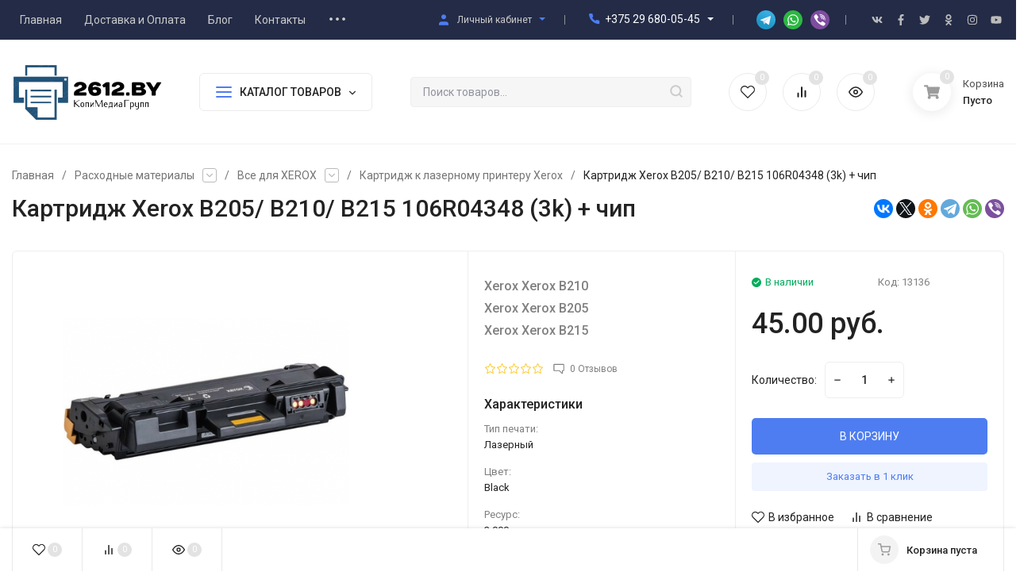

--- FILE ---
content_type: text/html; charset=UTF-8
request_url: https://2612.by/products/kartridzh-xerox-b205-b210-b215-106r04348-3k--chip
body_size: 26554
content:
<!DOCTYPE html>
<html lang="ru">
    <head>
        
        <base href="https://2612.by/"/>

        
        <title>ᐅ Картридж Xerox B205/ B210/ B215 106R04348 (3k) + чип купить в Минске</title>

        <meta http-equiv="Content-Type" content="text/html; charset=utf-8" />
        <meta http-equiv="x-ua-compatible" content="IE=edge" />
        <meta name="viewport" content="width=device-width, initial-scale=1" />

        <meta name="keywords" content="Картридж Xerox B205/ B210/ B215 106R04348 (3k) + чип, Картридж к лазерному принтеру Xerox" />
        <meta name="description" content="Купить картридж 106R04348 для Xerox B205/ B210/ B215 (3k) с чипом для лазерного принтера и МФУ. ⚡ Широкий выбор комплектующих в нашем каталоге!">
        
        <meta name="theme-color" content="#fff" />
        <meta name="msapplication-navbutton-color" content="#fff" />
        <meta name="apple-mobile-web-app-status-bar-style" content="#fff" />

        
                <link rel="canonical" href="https://2612.by/products/kartridzh-xerox-b205-b210-b215-106r04348-3k--chip"/>
        
        
        <link rel="shortcut icon" href="design/Simple/images/favicon.png" />
                
        
        
        <link href="cache/minify/css/2891502709_pack.min.css" type="text/css" rel="stylesheet" media="screen"/>

        
        <link rel="preconnect" href="https://fonts.gstatic.com/" crossorigin>
        <link rel="preload" href="https://fonts.googleapis.com/css2?family=Roboto:wght@400;500;700&display=swap" as="style">
        <link rel="stylesheet" href="https://fonts.googleapis.com/css2?family=Roboto:wght@400;500;700&display=swap">

        
        
        
                <meta property="og:image" content="https://2612.by/files/products/kartridzh-xerox-b205-b210-b215-106r04348-3k--chip.850x850.jpg"/>
        <meta property="og:site_name" content="Расходные материалы | Заправка картриджей | Ремонт принтеров | Продажа принтеров"/>
        <meta property="og:title" content="Картридж Xerox B205/ B210/ B215 106R04348 (3k) + чип купить в Минске"/>
        <meta property="og:url" content="https://2612.by/products/kartridzh-xerox-b205-b210-b215-106r04348-3k--chip"/>
        <meta property="og:description" content="Купить картридж 106R04348 для Xerox B205/ B210/ B215 (3k) с чипом для лазерного принтера и МФУ. Широкий выбор комплектующих в нашем каталоге!"/>
        <meta property="og:type" content="product"/>
        <meta property="product:brand" content="">
        <meta property="product:availability" content="instock">
        <meta property="product:price:amount" content="45.00">
        <meta property="product:price:currency" content="BYN">
        <meta name="twitter:card" content="summary_large_image">
        <meta property="twitter:title" content="Картридж Xerox B205/ B210/ B215 106R04348 (3k) + чип ">
        <meta property="twitter:description" content="Купить картридж 106R04348 для Xerox B205/ B210/ B215 (3k) с чипом для лазерного принтера и МФУ. Широкий выбор комплектующих в нашем каталоге!">
        <meta property="twitter:image" content="https://2612.by/files/products/kartridzh-xerox-b205-b210-b215-106r04348-3k--chip.850x850.jpg" />
            
    </head>
    <body class="ProductView" data-theme="Simple">

        
        <nav class="m-menu">
            <div class="m-menu__wrap">
                <div class="m-menu__header">
                    Меню
                    <div class="m-menu__close">
                        <svg class="icon12 i-remove">
                            <use xlink:href="#i-remove"></use>
                        </svg>
                    </div>
                </div>
                
                
                <div class="m-menu__contact">
                    <div class="h-phone h-phone_big">
                        <div class="h-phone__home h-phone__home_end">
                            <div class="h-phone__icon">
                                <svg class="icon20 i-phone"><use xlink:href="#i-phone"></use></svg>
                            </div>
                            <div class="h-phone__content">
                                <div class="h-phone__content-tel"><a class="h-phone__tel" href="tel:+375 29 680-05-45">+375 29 680-05-45</a></div>
                                <div class="h-phone__icon-down">
                                    <svg class="icon16 i-angle-down-b"><use xlink:href="#i-angle-down-b"></use></svg>
                                </div>
                            </div>
                        </div>
                        <div class="h-phone__info">
                            <div class="h-phone__info-tel">
                                <div class="h-phone__icon">
                                    <svg class="icon16 i-phone"><use xlink:href="#i-phone"></use></svg>
                                </div>
                                <a class="h-phone__tel" href="tel:"></a>
                            </div>
                            
                            <div class="h-phone__info-share">
                                <div class="share share_small">
                                    <a class="share__link" href="http://t.me/by2612" target="_blank"> 
                                        <span class="share__icon"><img src="design/Simple/images/icons/icon-telegram.svg" alt="Icon telegram" /></span>
                                    </a>
                                    <a class="share__link" href="https://api.whatsapp.com/send?phone=+375296800545" target="_blank">
                                        <span class="share__icon"><img src="design/Simple/images/icons/icon-whatsapp.svg" alt="Icon whatsapp" /></span>
                                    </a>
                                    <a class="share__link" href="viber://chat?number=+375296800545" target="_blank">
                                        <span class="share__icon"><img src="design/Simple/images/icons/icon-viber.svg" alt="Icon viber" /></span>
                                    </a>
                                </div>
                            </div>
                            <div class="h-phone__info-call button in-callback">заказать звонок</div>
                            <div class="h-phone__mode">
                                <div class="h-phone__mode-h">Режим работы:</div>
                                <div class="h-phone__mode-t">
                               Указанные контакты также являются контактами для связи по вопросам обращения покупателей о нарушении их прав.<br>
<br>
пн-чт: 9:00 – 17.00 <br>
пт: 9:00 – 16.00 <br>
сб, вс: выходной
                                </div>
                            </div>
                        </div>
                    </div>

                    
                    <div class="m-menu__contact-icon">

                        
                        <div class="hicon">
                            <a href="/user/">
                                <svg class="icon18 i-user"><use xlink:href="#i-user"></use></svg>
                                <span class="c-hicon__name">Личный кабинет</span>
                            </a>
                        </div>

                        
                        <div class="hicon">
                            <a class="favorits" href="/wishlist/" id="wishlist_informer_mobile">
                                
<svg class="icon18 i-favorits"><use xlink:href="#i-favorits"></use></svg>
<span class="c-hicon__name">Избранное</span>

<span class="favorits__count hicon__count hcount">0</span>

                            </a>
                        </div>

                        
                        <div class="hicon">
                            <a class="compare" href="/compare/" id="compare_informer_mobile">
                                
<svg class="icon18 i-compare"><use xlink:href="#i-compare"></use></svg>
<span class="c-hicon__name">Сравнение</span>

<span class="compare__count hicon__count hcount">0</span>

                            </a>
                        </div>

                        
                        <div class="hicon">
                            <a href="/viewed/">
                                <svg class="icon18 i-eye"><use xlink:href="#i-eye"></use></svg>
                                <span class="c-hicon__name">Просмотренные</span>
                                <span class="hicon__count hcount ">
                                	0                                </span>
                            </a>
                        </div>
                    </div>
                </div>

                
                <div class="m-menu__s-l">
                    <div class="m-menu__search">
                        <div class="search search_small">
                            <form class="search__form" action="products">
                                <input type="text" name="keyword" value="" class="search__input" placeholder="Поиск товаров..." autocomplete="off" />
                                <button class="search__button" type="submit">
                                    <svg class="icon18 i-search"><use xlink:href="#i-search"></use></svg>
                                </button>
                            </form>
                            <div class="search-res"></div>
                        </div>
                    </div>
                </div>

                
                <div class="m-menu__title">Каталог товаров</div>
                <ul class="m-menu__ul-1">
                    
                                                                
                       
                                        <li class="m-menu__li-1">
                        <div class="m-menu__info">
                            <a href="catalog/rashodnye-materialy" class="m-menu__a-1">
                                                                <span class="m-menu__icon">
                                    <img class="lazy-img" src="[data-uri]" data-src="files/categories/idc25-4-19-640x360.jpg" alt="Расходные материалы"/>
                                </span>
                                                                <span class="m-menu__name">Расходные материалы</span>
                            </a>
                                                        <div class="m-menu__down">
                                <svg class="icon10 i-angle-right"><use xlink:href="#i-angle-right"></use></svg>
                            </div>
                                                    </div>
                                                <ul class="m-menu__ul-2">
                                                                        
                       
                                        <li class="m-menu__li-2">
                        <div class="m-menu__info">
                            <a href="catalog/vse-dlya-brother" class="m-menu__a-2">
                                <span class="m-menu__name">Все для BROTHER</span>
                            </a>
                                                        <div class="m-menu__down">
                                <svg class="icon10 i-angle-right"><use xlink:href="#i-angle-right"></use></svg>
                            </div>
                                                    </div>
                                                <ul class="m-menu__ul-3">
                                                                        
                       
                                        <li class="m-menu__li-3">
                        <div class="m-menu__info">
                            <a href="catalog/fotobaraban-brother" class="m-menu__a-3">
                                <span class="m-menu__name">Фотобарабан Brother</span>
                            </a>
                                                    </div>
                                            </li>
                       
                       
                                        <li class="m-menu__li-3">
                        <div class="m-menu__info">
                            <a href="catalog/zip-Brother" class="m-menu__a-3">
                                <span class="m-menu__name">ЗИП Brother</span>
                            </a>
                                                    </div>
                                            </li>
                       
                       
                                        <li class="m-menu__li-3">
                        <div class="m-menu__info">
                            <a href="catalog/kartridzh-k-lazernomu-printeru-brother" class="m-menu__a-3">
                                <span class="m-menu__name">Картридж к лазерному принтеру Brother</span>
                            </a>
                                                        <div class="m-menu__down">
                                <svg class="icon10 i-angle-right"><use xlink:href="#i-angle-right"></use></svg>
                            </div>
                                                    </div>
                                                <ul class="m-menu__ul-4">
                                                                        
                       
                                        <li class="m-menu__li-4">
                        <div class="m-menu__info">
                            <a href="catalog/dram-kartridzh-brother" class="m-menu__a-4">
                                <span class="m-menu__name">Драм-картридж Brother</span>
                            </a>
                        </div>
                    </li>
                       
                       
                                        <li class="m-menu__li-4">
                        <div class="m-menu__info">
                            <a href="catalog/toner-kartridzh-brother" class="m-menu__a-4">
                                <span class="m-menu__name">Тонер-картридж Brother</span>
                            </a>
                        </div>
                    </li>
                       
                              
                                        
                        </ul>
                                            </li>
                       
                       
                                        <li class="m-menu__li-3">
                        <div class="m-menu__info">
                            <a href="catalog/termoplenka-dlya-faksa-brother" class="m-menu__a-3">
                                <span class="m-menu__name">Термопленка для факса Brother</span>
                            </a>
                                                    </div>
                                            </li>
                       
                       
                                        <li class="m-menu__li-3">
                        <div class="m-menu__info">
                            <a href="catalog/toner-Brоther" class="m-menu__a-3">
                                <span class="m-menu__name">Тонер Brother</span>
                            </a>
                                                    </div>
                                            </li>
                       
                              
                                        
                        </ul>
                                            </li>
                       
                       
                                        <li class="m-menu__li-2">
                        <div class="m-menu__info">
                            <a href="catalog/vse-dlya-canon" class="m-menu__a-2">
                                <span class="m-menu__name">Все для CANON</span>
                            </a>
                                                        <div class="m-menu__down">
                                <svg class="icon10 i-angle-right"><use xlink:href="#i-angle-right"></use></svg>
                            </div>
                                                    </div>
                                                <ul class="m-menu__ul-3">
                                                                        
                       
                                        <li class="m-menu__li-3">
                        <div class="m-menu__info">
                            <a href="catalog/fotobaraban-Canon" class="m-menu__a-3">
                                <span class="m-menu__name">Фотобарабан Canon</span>
                            </a>
                                                    </div>
                                            </li>
                       
                       
                                        <li class="m-menu__li-3">
                        <div class="m-menu__info">
                            <a href="catalog/zip-Canon" class="m-menu__a-3">
                                <span class="m-menu__name">ЗИП Canon</span>
                            </a>
                                                        <div class="m-menu__down">
                                <svg class="icon10 i-angle-right"><use xlink:href="#i-angle-right"></use></svg>
                            </div>
                                                    </div>
                                                <ul class="m-menu__ul-4">
                                                                        
                       
                                        <li class="m-menu__li-4">
                        <div class="m-menu__info">
                            <a href="catalog/val-magnitnyj-Canon" class="m-menu__a-4">
                                <span class="m-menu__name">Вал магнитный Canon</span>
                            </a>
                        </div>
                    </li>
                       
                       
                                        <li class="m-menu__li-4">
                        <div class="m-menu__info">
                            <a href="catalog/val-prizhimnoj-Canon" class="m-menu__a-4">
                                <span class="m-menu__name">Вал прижимной Canon</span>
                            </a>
                        </div>
                    </li>
                       
                       
                                        <li class="m-menu__li-4">
                        <div class="m-menu__info">
                            <a href="catalog/val-teflonovyj-Canon" class="m-menu__a-4">
                                <span class="m-menu__name">Вал тефлоновый Canon</span>
                            </a>
                        </div>
                    </li>
                       
                       
                                        <li class="m-menu__li-4">
                        <div class="m-menu__info">
                            <a href="catalog/podshipnik-bushing-Canon" class="m-menu__a-4">
                                <span class="m-menu__name">Подшипник бушинг Canon</span>
                            </a>
                        </div>
                    </li>
                       
                       
                                        <li class="m-menu__li-4">
                        <div class="m-menu__info">
                            <a href="catalog/rakeldoziruyuschij-nozh-Canon" class="m-menu__a-4">
                                <span class="m-menu__name">Ракель дозирующий нож Canon</span>
                            </a>
                        </div>
                    </li>
                       
                       
                                        <li class="m-menu__li-4">
                        <div class="m-menu__info">
                            <a href="catalog/rolik-zaryada-Canon" class="m-menu__a-4">
                                <span class="m-menu__name">Ролик заряда Canon</span>
                            </a>
                        </div>
                    </li>
                       
                       
                                        <li class="m-menu__li-4">
                        <div class="m-menu__info">
                            <a href="catalog/rolik-podachi-bumagi-Canon" class="m-menu__a-4">
                                <span class="m-menu__name">Ролик подачи бумаги Canon</span>
                            </a>
                        </div>
                    </li>
                       
                       
                                        <li class="m-menu__li-4">
                        <div class="m-menu__info">
                            <a href="catalog/termoblok-ten-lampa-Canon" class="m-menu__a-4">
                                <span class="m-menu__name">Термоблок тэн лампа Canon</span>
                            </a>
                        </div>
                    </li>
                       
                       
                                        <li class="m-menu__li-4">
                        <div class="m-menu__info">
                            <a href="catalog/termoplenka-Canon" class="m-menu__a-4">
                                <span class="m-menu__name">Термопленка Canon</span>
                            </a>
                        </div>
                    </li>
                       
                       
                                        <li class="m-menu__li-4">
                        <div class="m-menu__info">
                            <a href="catalog/tormoznaya-ploschadka-Canon" class="m-menu__a-4">
                                <span class="m-menu__name">Тормозная площадка Canon</span>
                            </a>
                        </div>
                    </li>
                       
                       
                                        <li class="m-menu__li-4">
                        <div class="m-menu__info">
                            <a href="catalog/formatter-Canon" class="m-menu__a-4">
                                <span class="m-menu__name">Форматер Canon</span>
                            </a>
                        </div>
                    </li>
                       
                       
                                        <li class="m-menu__li-4">
                        <div class="m-menu__info">
                            <a href="catalog/shesternya_4" class="m-menu__a-4">
                                <span class="m-menu__name">Шестерня Canon</span>
                            </a>
                        </div>
                    </li>
                       
                       
                                        <li class="m-menu__li-4">
                        <div class="m-menu__info">
                            <a href="catalog/ostalnoe-Canon" class="m-menu__a-4">
                                <span class="m-menu__name">Остальное Canon</span>
                            </a>
                        </div>
                    </li>
                       
                              
                                        
                        </ul>
                                            </li>
                       
                       
                                        <li class="m-menu__li-3">
                        <div class="m-menu__info">
                            <a href="catalog/kartridzh-k-kopirovalnomu-apparatu-canon" class="m-menu__a-3">
                                <span class="m-menu__name">Картридж к копировальному аппарату Canon</span>
                            </a>
                                                        <div class="m-menu__down">
                                <svg class="icon10 i-angle-right"><use xlink:href="#i-angle-right"></use></svg>
                            </div>
                                                    </div>
                                                <ul class="m-menu__ul-4">
                                                                        
                       
                                        <li class="m-menu__li-4">
                        <div class="m-menu__info">
                            <a href="catalog/dram-kartridzh-Canon" class="m-menu__a-4">
                                <span class="m-menu__name">Драм-картридж Canon</span>
                            </a>
                        </div>
                    </li>
                       
                       
                                        <li class="m-menu__li-4">
                        <div class="m-menu__info">
                            <a href="catalog/toner-kartridzh-Canon" class="m-menu__a-4">
                                <span class="m-menu__name">Тонер-картридж Canon</span>
                            </a>
                        </div>
                    </li>
                       
                              
                                        
                        </ul>
                                            </li>
                       
                       
                                        <li class="m-menu__li-3">
                        <div class="m-menu__info">
                            <a href="catalog/kartridzh-k-lazernomu-printeru-Canon" class="m-menu__a-3">
                                <span class="m-menu__name">Картридж к лазерному принтеру Canon</span>
                            </a>
                                                        <div class="m-menu__down">
                                <svg class="icon10 i-angle-right"><use xlink:href="#i-angle-right"></use></svg>
                            </div>
                                                    </div>
                                                <ul class="m-menu__ul-4">
                                                                        
                       
                                        <li class="m-menu__li-4">
                        <div class="m-menu__info">
                            <a href="catalog/color-Laser-Canon" class="m-menu__a-4">
                                <span class="m-menu__name">Цветные картриджи для лазерных принтеров Canon</span>
                            </a>
                        </div>
                    </li>
                       
                       
                                        <li class="m-menu__li-4">
                        <div class="m-menu__info">
                            <a href="catalog/mono-Laser-Canon" class="m-menu__a-4">
                                <span class="m-menu__name"> Монохром (черный) картридж Canon</span>
                            </a>
                        </div>
                    </li>
                       
                              
                                        
                        </ul>
                                            </li>
                       
                       
                                        <li class="m-menu__li-3">
                        <div class="m-menu__info">
                            <a href="catalog/kartridzh-k-strujnomu-printeru-Canon" class="m-menu__a-3">
                                <span class="m-menu__name">Картридж к струйному принтеру Canon</span>
                            </a>
                                                    </div>
                                            </li>
                       
                       
                                        <li class="m-menu__li-3">
                        <div class="m-menu__info">
                            <a href="catalog/toner-Canon" class="m-menu__a-3">
                                <span class="m-menu__name">Тонер Canon</span>
                            </a>
                                                        <div class="m-menu__down">
                                <svg class="icon10 i-angle-right"><use xlink:href="#i-angle-right"></use></svg>
                            </div>
                                                    </div>
                                                <ul class="m-menu__ul-4">
                                                                        
                       
                                        <li class="m-menu__li-4">
                        <div class="m-menu__info">
                            <a href="catalog/color-Canon" class="m-menu__a-4">
                                <span class="m-menu__name">Цветной тонер Canon</span>
                            </a>
                        </div>
                    </li>
                       
                       
                                        <li class="m-menu__li-4">
                        <div class="m-menu__info">
                            <a href="catalog/mono-Canon" class="m-menu__a-4">
                                <span class="m-menu__name">Монохром (черный) тонер Canon</span>
                            </a>
                        </div>
                    </li>
                       
                              
                                        
                        </ul>
                                            </li>
                       
                       
                                        <li class="m-menu__li-3">
                        <div class="m-menu__info">
                            <a href="catalog/chip-Canon" class="m-menu__a-3">
                                <span class="m-menu__name">Чип Canon</span>
                            </a>
                                                    </div>
                                            </li>
                       
                              
                                        
                        </ul>
                                            </li>
                       
                       
                                        <li class="m-menu__li-2">
                        <div class="m-menu__info">
                            <a href="catalog/vse-dlya-deli" class="m-menu__a-2">
                                <span class="m-menu__name">Все для Deli</span>
                            </a>
                                                        <div class="m-menu__down">
                                <svg class="icon10 i-angle-right"><use xlink:href="#i-angle-right"></use></svg>
                            </div>
                                                    </div>
                                                <ul class="m-menu__ul-3">
                                                                        
                       
                                        <li class="m-menu__li-3">
                        <div class="m-menu__info">
                            <a href="catalog/kartridzh-k-lazernomu-printeru-deli" class="m-menu__a-3">
                                <span class="m-menu__name">Картридж к лазерному принтеру Deli</span>
                            </a>
                                                    </div>
                                            </li>
                       
                       
                                        <li class="m-menu__li-3">
                        <div class="m-menu__info">
                            <a href="catalog/chip-deli" class="m-menu__a-3">
                                <span class="m-menu__name">Чип Deli</span>
                            </a>
                                                    </div>
                                            </li>
                       
                              
                                        
                        </ul>
                                            </li>
                       
                       
                                        <li class="m-menu__li-2">
                        <div class="m-menu__info">
                            <a href="catalog/vse-dlya-epson" class="m-menu__a-2">
                                <span class="m-menu__name">Все для Epson</span>
                            </a>
                                                        <div class="m-menu__down">
                                <svg class="icon10 i-angle-right"><use xlink:href="#i-angle-right"></use></svg>
                            </div>
                                                    </div>
                                                <ul class="m-menu__ul-3">
                                                                        
                       
                                        <li class="m-menu__li-3">
                        <div class="m-menu__info">
                            <a href="catalog/zip-dlya-epson" class="m-menu__a-3">
                                <span class="m-menu__name">ЗИП для Epson</span>
                            </a>
                                                        <div class="m-menu__down">
                                <svg class="icon10 i-angle-right"><use xlink:href="#i-angle-right"></use></svg>
                            </div>
                                                    </div>
                                                <ul class="m-menu__ul-4">
                                                                        
                       
                                        <li class="m-menu__li-4">
                        <div class="m-menu__info">
                            <a href="catalog/emkost-dlya-otrabotannyh-chernil-epson" class="m-menu__a-4">
                                <span class="m-menu__name">Емкость для отработанных чернил Epson</span>
                            </a>
                        </div>
                    </li>
                       
                       
                                        <li class="m-menu__li-4">
                        <div class="m-menu__info">
                            <a href="catalog/rolik-podachi-bumagi-epson" class="m-menu__a-4">
                                <span class="m-menu__name">Ролик подачи бумаги Epson</span>
                            </a>
                        </div>
                    </li>
                       
                              
                                        
                        </ul>
                                            </li>
                       
                       
                                        <li class="m-menu__li-3">
                        <div class="m-menu__info">
                            <a href="catalog/kartridzh-k-strujnomu-printeru-epson" class="m-menu__a-3">
                                <span class="m-menu__name">Картридж к струйному принтеру Epson</span>
                            </a>
                                                    </div>
                                            </li>
                       
                       
                                        <li class="m-menu__li-3">
                        <div class="m-menu__info">
                            <a href="catalog/kartridzh-dlya-matrichnogo-printera-epson" class="m-menu__a-3">
                                <span class="m-menu__name">Картридж для матричного принтера EPSON</span>
                            </a>
                                                    </div>
                                            </li>
                       
                              
                                        
                        </ul>
                                            </li>
                       
                       
                                        <li class="m-menu__li-2">
                        <div class="m-menu__info">
                            <a href="catalog/vse-dlya-hewlett-packard" class="m-menu__a-2">
                                <span class="m-menu__name">Все для HEWLETT-PACKARD</span>
                            </a>
                                                        <div class="m-menu__down">
                                <svg class="icon10 i-angle-right"><use xlink:href="#i-angle-right"></use></svg>
                            </div>
                                                    </div>
                                                <ul class="m-menu__ul-3">
                                                                        
                       
                                        <li class="m-menu__li-3">
                        <div class="m-menu__info">
                            <a href="catalog/fotobaraban-HP" class="m-menu__a-3">
                                <span class="m-menu__name">Фотобарабан HP</span>
                            </a>
                                                    </div>
                                            </li>
                       
                       
                                        <li class="m-menu__li-3">
                        <div class="m-menu__info">
                            <a href="catalog/zip-НР" class="m-menu__a-3">
                                <span class="m-menu__name">ЗИП HP</span>
                            </a>
                                                        <div class="m-menu__down">
                                <svg class="icon10 i-angle-right"><use xlink:href="#i-angle-right"></use></svg>
                            </div>
                                                    </div>
                                                <ul class="m-menu__ul-4">
                                                                        
                       
                                        <li class="m-menu__li-4">
                        <div class="m-menu__info">
                            <a href="catalog/val-magnitnyj-hp" class="m-menu__a-4">
                                <span class="m-menu__name">Вал магнитный HP</span>
                            </a>
                        </div>
                    </li>
                       
                       
                                        <li class="m-menu__li-4">
                        <div class="m-menu__info">
                            <a href="catalog/val-prizhimnoj-НР" class="m-menu__a-4">
                                <span class="m-menu__name">Вал прижимной HP</span>
                            </a>
                        </div>
                    </li>
                       
                       
                                        <li class="m-menu__li-4">
                        <div class="m-menu__info">
                            <a href="catalog/nozh-doziruyuschij-НР" class="m-menu__a-4">
                                <span class="m-menu__name">Нож дозирующий HP</span>
                            </a>
                        </div>
                    </li>
                       
                       
                                        <li class="m-menu__li-4">
                        <div class="m-menu__info">
                            <a href="catalog/podshipnik-bushing-НР" class="m-menu__a-4">
                                <span class="m-menu__name">Подшипник бушинг HP</span>
                            </a>
                        </div>
                    </li>
                       
                       
                                        <li class="m-menu__li-4">
                        <div class="m-menu__info">
                            <a href="catalog/rakel-НР" class="m-menu__a-4">
                                <span class="m-menu__name">Ракель HP</span>
                            </a>
                        </div>
                    </li>
                       
                       
                                        <li class="m-menu__li-4">
                        <div class="m-menu__info">
                            <a href="catalog/rolik-zaryada-pcr-НР" class="m-menu__a-4">
                                <span class="m-menu__name">Ролик заряда PCR HP</span>
                            </a>
                        </div>
                    </li>
                       
                       
                                        <li class="m-menu__li-4">
                        <div class="m-menu__info">
                            <a href="catalog/rolik-podachi-bumagi-НР" class="m-menu__a-4">
                                <span class="m-menu__name">Ролик подачи бумаги HP</span>
                            </a>
                        </div>
                    </li>
                       
                       
                                        <li class="m-menu__li-4">
                        <div class="m-menu__info">
                            <a href="catalog/termoblok-v-sbore-НР" class="m-menu__a-4">
                                <span class="m-menu__name">Термоблок в сборе HP</span>
                            </a>
                        </div>
                    </li>
                       
                       
                                        <li class="m-menu__li-4">
                        <div class="m-menu__info">
                            <a href="catalog/termoalenka-НР" class="m-menu__a-4">
                                <span class="m-menu__name">Термопленка HP</span>
                            </a>
                        </div>
                    </li>
                       
                       
                                        <li class="m-menu__li-4">
                        <div class="m-menu__info">
                            <a href="catalog/tormoznaya-ploschadka-НР" class="m-menu__a-4">
                                <span class="m-menu__name">Тормозная площадка HP</span>
                            </a>
                        </div>
                    </li>
                       
                       
                                        <li class="m-menu__li-4">
                        <div class="m-menu__info">
                            <a href="catalog/ten-НР" class="m-menu__a-4">
                                <span class="m-menu__name">Тэн HP</span>
                            </a>
                        </div>
                    </li>
                       
                       
                                        <li class="m-menu__li-4">
                        <div class="m-menu__info">
                            <a href="catalog/formatter-HP" class="m-menu__a-4">
                                <span class="m-menu__name">Форматер HP</span>
                            </a>
                        </div>
                    </li>
                       
                       
                                        <li class="m-menu__li-4">
                        <div class="m-menu__info">
                            <a href="catalog/shesternya-mufta-НР" class="m-menu__a-4">
                                <span class="m-menu__name">Шестерня муфта HP</span>
                            </a>
                        </div>
                    </li>
                       
                       
                                        <li class="m-menu__li-4">
                        <div class="m-menu__info">
                            <a href="catalog/shlejf_2" class="m-menu__a-4">
                                <span class="m-menu__name">Шлейф HP</span>
                            </a>
                        </div>
                    </li>
                       
                       
                                        <li class="m-menu__li-4">
                        <div class="m-menu__info">
                            <a href="catalog/ostalnoe-НР" class="m-menu__a-4">
                                <span class="m-menu__name">Остальное HP</span>
                            </a>
                        </div>
                    </li>
                       
                              
                                        
                        </ul>
                                            </li>
                       
                       
                                        <li class="m-menu__li-3">
                        <div class="m-menu__info">
                            <a href="catalog/kartridzh-k-lazernogo-printera-HP" class="m-menu__a-3">
                                <span class="m-menu__name">Картридж к лазерному принтеру HP</span>
                            </a>
                                                        <div class="m-menu__down">
                                <svg class="icon10 i-angle-right"><use xlink:href="#i-angle-right"></use></svg>
                            </div>
                                                    </div>
                                                <ul class="m-menu__ul-4">
                                                                        
                       
                                        <li class="m-menu__li-4">
                        <div class="m-menu__info">
                            <a href="catalog/sovmestimyj-color-НР" class="m-menu__a-4">
                                <span class="m-menu__name">Цветной картридж HP</span>
                            </a>
                        </div>
                    </li>
                       
                       
                                        <li class="m-menu__li-4">
                        <div class="m-menu__info">
                            <a href="catalog/sovmestimyj-mono-НР" class="m-menu__a-4">
                                <span class="m-menu__name">Монохром (черный) картридж HP</span>
                            </a>
                        </div>
                    </li>
                       
                              
                                        
                        </ul>
                                            </li>
                       
                       
                                        <li class="m-menu__li-3">
                        <div class="m-menu__info">
                            <a href="catalog/kartridzh-k-strujnomu-printeru-HP" class="m-menu__a-3">
                                <span class="m-menu__name">Картридж к струйному принтеру HP</span>
                            </a>
                                                    </div>
                                            </li>
                       
                       
                                        <li class="m-menu__li-3">
                        <div class="m-menu__info">
                            <a href="catalog/toner-HP" class="m-menu__a-3">
                                <span class="m-menu__name">Тонер HP</span>
                            </a>
                                                        <div class="m-menu__down">
                                <svg class="icon10 i-angle-right"><use xlink:href="#i-angle-right"></use></svg>
                            </div>
                                                    </div>
                                                <ul class="m-menu__ul-4">
                                                                        
                       
                                        <li class="m-menu__li-4">
                        <div class="m-menu__info">
                            <a href="catalog/tsvetnoj-toner-hp" class="m-menu__a-4">
                                <span class="m-menu__name">Цветной тонер HP</span>
                            </a>
                        </div>
                    </li>
                       
                       
                                        <li class="m-menu__li-4">
                        <div class="m-menu__info">
                            <a href="catalog/mono-НР" class="m-menu__a-4">
                                <span class="m-menu__name">Монохром (черный) тонер HP</span>
                            </a>
                        </div>
                    </li>
                       
                              
                                        
                        </ul>
                                            </li>
                       
                       
                                        <li class="m-menu__li-3">
                        <div class="m-menu__info">
                            <a href="catalog/chip-HP" class="m-menu__a-3">
                                <span class="m-menu__name">Чип HP</span>
                            </a>
                                                    </div>
                                            </li>
                       
                              
                                        
                        </ul>
                                            </li>
                       
                       
                                        <li class="m-menu__li-2">
                        <div class="m-menu__info">
                            <a href="catalog/vse-dlya-lexmark" class="m-menu__a-2">
                                <span class="m-menu__name">Все для LEXMARK</span>
                            </a>
                                                        <div class="m-menu__down">
                                <svg class="icon10 i-angle-right"><use xlink:href="#i-angle-right"></use></svg>
                            </div>
                                                    </div>
                                                <ul class="m-menu__ul-3">
                                                                        
                       
                                        <li class="m-menu__li-3">
                        <div class="m-menu__info">
                            <a href="catalog/fotobaraban-Lexmark" class="m-menu__a-3">
                                <span class="m-menu__name">Фотобарабан Lexmark</span>
                            </a>
                                                    </div>
                                            </li>
                       
                       
                                        <li class="m-menu__li-3">
                        <div class="m-menu__info">
                            <a href="catalog/zip-Lexmark" class="m-menu__a-3">
                                <span class="m-menu__name">ЗИП Lexmark</span>
                            </a>
                                                    </div>
                                            </li>
                       
                       
                                        <li class="m-menu__li-3">
                        <div class="m-menu__info">
                            <a href="catalog/kartridzh-k-lazernomu-printeru-Lexmark" class="m-menu__a-3">
                                <span class="m-menu__name">Картридж лазерный Lexmark</span>
                            </a>
                                                    </div>
                                            </li>
                       
                       
                                        <li class="m-menu__li-3">
                        <div class="m-menu__info">
                            <a href="catalog/toner-Lexmark" class="m-menu__a-3">
                                <span class="m-menu__name">Тонер Lexmark</span>
                            </a>
                                                    </div>
                                            </li>
                       
                       
                                        <li class="m-menu__li-3">
                        <div class="m-menu__info">
                            <a href="catalog/chip-Lexmark" class="m-menu__a-3">
                                <span class="m-menu__name">Чип Lexmark</span>
                            </a>
                                                    </div>
                                            </li>
                       
                              
                                        
                        </ul>
                                            </li>
                       
                       
                                        <li class="m-menu__li-2">
                        <div class="m-menu__info">
                            <a href="catalog/vse-dlya-konica" class="m-menu__a-2">
                                <span class="m-menu__name">Все для KONICA</span>
                            </a>
                                                        <div class="m-menu__down">
                                <svg class="icon10 i-angle-right"><use xlink:href="#i-angle-right"></use></svg>
                            </div>
                                                    </div>
                                                <ul class="m-menu__ul-3">
                                                                        
                       
                                        <li class="m-menu__li-3">
                        <div class="m-menu__info">
                            <a href="catalog/fotobaraban-konica-minolta" class="m-menu__a-3">
                                <span class="m-menu__name">Фотобарабан KONICA MINOLTA</span>
                            </a>
                                                    </div>
                                            </li>
                       
                       
                                        <li class="m-menu__li-3">
                        <div class="m-menu__info">
                            <a href="catalog/zip-Konica" class="m-menu__a-3">
                                <span class="m-menu__name">ЗИП KONICA MINOLTA</span>
                            </a>
                                                        <div class="m-menu__down">
                                <svg class="icon10 i-angle-right"><use xlink:href="#i-angle-right"></use></svg>
                            </div>
                                                    </div>
                                                <ul class="m-menu__ul-4">
                                                                        
                       
                                        <li class="m-menu__li-4">
                        <div class="m-menu__info">
                            <a href="catalog/developer-konica-minolta" class="m-menu__a-4">
                                <span class="m-menu__name">Девелопер KONICA MINOLTA</span>
                            </a>
                        </div>
                    </li>
                       
                       
                                        <li class="m-menu__li-4">
                        <div class="m-menu__info">
                            <a href="catalog/rakel-Konica" class="m-menu__a-4">
                                <span class="m-menu__name">Ракель KONICA MINOLTA</span>
                            </a>
                        </div>
                    </li>
                       
                       
                                        <li class="m-menu__li-4">
                        <div class="m-menu__info">
                            <a href="catalog/teflonovyj-val-Konica" class="m-menu__a-4">
                                <span class="m-menu__name">Тефлоновый вал KONICA MINOLTA</span>
                            </a>
                        </div>
                    </li>
                       
                              
                                        
                        </ul>
                                            </li>
                       
                       
                                        <li class="m-menu__li-3">
                        <div class="m-menu__info">
                            <a href="catalog/dram-kartridzh-konica-minolta" class="m-menu__a-3">
                                <span class="m-menu__name">Драм-картридж KONICA MINOLTA</span>
                            </a>
                                                    </div>
                                            </li>
                       
                       
                                        <li class="m-menu__li-3">
                        <div class="m-menu__info">
                            <a href="catalog/toner-kartridzh-konica" class="m-menu__a-3">
                                <span class="m-menu__name">Тонер-картридж KONICA MINOLTA</span>
                            </a>
                                                    </div>
                                            </li>
                       
                       
                                        <li class="m-menu__li-3">
                        <div class="m-menu__info">
                            <a href="catalog/toner-konica" class="m-menu__a-3">
                                <span class="m-menu__name">Тонер KONICA MINOLTA</span>
                            </a>
                                                    </div>
                                            </li>
                       
                              
                                        
                        </ul>
                                            </li>
                       
                       
                                        <li class="m-menu__li-2">
                        <div class="m-menu__info">
                            <a href="catalog/vse-dlya-kyocera-mita" class="m-menu__a-2">
                                <span class="m-menu__name">Все для Kyocera Mita</span>
                            </a>
                                                        <div class="m-menu__down">
                                <svg class="icon10 i-angle-right"><use xlink:href="#i-angle-right"></use></svg>
                            </div>
                                                    </div>
                                                <ul class="m-menu__ul-3">
                                                                        
                       
                                        <li class="m-menu__li-3">
                        <div class="m-menu__info">
                            <a href="catalog/fotobaraban-Kyocera" class="m-menu__a-3">
                                <span class="m-menu__name">Фотобарабан Kyocera Mita</span>
                            </a>
                                                    </div>
                                            </li>
                       
                       
                                        <li class="m-menu__li-3">
                        <div class="m-menu__info">
                            <a href="catalog/zip-Kyocera" class="m-menu__a-3">
                                <span class="m-menu__name">ЗИП Kyocera Mita</span>
                            </a>
                                                        <div class="m-menu__down">
                                <svg class="icon10 i-angle-right"><use xlink:href="#i-angle-right"></use></svg>
                            </div>
                                                    </div>
                                                <ul class="m-menu__ul-4">
                                                                        
                       
                                        <li class="m-menu__li-4">
                        <div class="m-menu__info">
                            <a href="catalog/val-prizhimnoj-Kyocera" class="m-menu__a-4">
                                <span class="m-menu__name">Вал прижимной Kyocera Mita</span>
                            </a>
                        </div>
                    </li>
                       
                       
                                        <li class="m-menu__li-4">
                        <div class="m-menu__info">
                            <a href="catalog/val-teflonovyj-Kyocera" class="m-menu__a-4">
                                <span class="m-menu__name">Вал тефлоновый Kyocera Mita</span>
                            </a>
                        </div>
                    </li>
                       
                       
                                        <li class="m-menu__li-4">
                        <div class="m-menu__info">
                            <a href="catalog/developer-Kyocera" class="m-menu__a-4">
                                <span class="m-menu__name">Девелопер Kyocera Mita</span>
                            </a>
                        </div>
                    </li>
                       
                       
                                        <li class="m-menu__li-4">
                        <div class="m-menu__info">
                            <a href="catalog/otdeliteli-paltsy-Kyocera" class="m-menu__a-4">
                                <span class="m-menu__name">Отделители пальцы Kyocera Mita</span>
                            </a>
                        </div>
                    </li>
                       
                       
                                        <li class="m-menu__li-4">
                        <div class="m-menu__info">
                            <a href="catalog/podshipnik-Kyocera" class="m-menu__a-4">
                                <span class="m-menu__name">Подшипник Kyocera Mita</span>
                            </a>
                        </div>
                    </li>
                       
                       
                                        <li class="m-menu__li-4">
                        <div class="m-menu__info">
                            <a href="catalog/rakel-Kyocera" class="m-menu__a-4">
                                <span class="m-menu__name">Ракель Kyocera Mita</span>
                            </a>
                        </div>
                    </li>
                       
                       
                                        <li class="m-menu__li-4">
                        <div class="m-menu__info">
                            <a href="catalog/rolik-zaryada-Kyocera" class="m-menu__a-4">
                                <span class="m-menu__name">Ролик заряда Kyocera Mita</span>
                            </a>
                        </div>
                    </li>
                       
                       
                                        <li class="m-menu__li-4">
                        <div class="m-menu__info">
                            <a href="catalog/rolik-podachi-bumagi-Kyocera" class="m-menu__a-4">
                                <span class="m-menu__name">Ролик подачи бумаги Kyocera Mita</span>
                            </a>
                        </div>
                    </li>
                       
                       
                                        <li class="m-menu__li-4">
                        <div class="m-menu__info">
                            <a href="catalog/termoblok-i-prinadlezhnosti-Kyocera" class="m-menu__a-4">
                                <span class="m-menu__name">Термоблок и принадлежности Kyocera Mita</span>
                            </a>
                        </div>
                    </li>
                       
                       
                                        <li class="m-menu__li-4">
                        <div class="m-menu__info">
                            <a href="catalog/shesternya-Kyocera" class="m-menu__a-4">
                                <span class="m-menu__name">Шестерня Kyocera Mita</span>
                            </a>
                        </div>
                    </li>
                       
                       
                                        <li class="m-menu__li-4">
                        <div class="m-menu__info">
                            <a href="catalog/ostalnoe-Kyocera" class="m-menu__a-4">
                                <span class="m-menu__name">Остальное Kyocera Mita</span>
                            </a>
                        </div>
                    </li>
                       
                              
                                        
                        </ul>
                                            </li>
                       
                       
                                        <li class="m-menu__li-3">
                        <div class="m-menu__info">
                            <a href="catalog/dram-kartridzh-Kyocera" class="m-menu__a-3">
                                <span class="m-menu__name">Драм-картридж Kyocera Mita</span>
                            </a>
                                                    </div>
                                            </li>
                       
                       
                                        <li class="m-menu__li-3">
                        <div class="m-menu__info">
                            <a href="catalog/toner-kartridzh-Kyocera" class="m-menu__a-3">
                                <span class="m-menu__name">Тонер-картридж Kyocera Mita</span>
                            </a>
                                                    </div>
                                            </li>
                       
                       
                                        <li class="m-menu__li-3">
                        <div class="m-menu__info">
                            <a href="catalog/toner-Kyocera" class="m-menu__a-3">
                                <span class="m-menu__name">Тонер Kyocera Mita</span>
                            </a>
                                                        <div class="m-menu__down">
                                <svg class="icon10 i-angle-right"><use xlink:href="#i-angle-right"></use></svg>
                            </div>
                                                    </div>
                                                <ul class="m-menu__ul-4">
                                                                        
                       
                                        <li class="m-menu__li-4">
                        <div class="m-menu__info">
                            <a href="catalog/tsvetnoj-toner-kyocera" class="m-menu__a-4">
                                <span class="m-menu__name">Цветной тонер Kyocera</span>
                            </a>
                        </div>
                    </li>
                       
                       
                                        <li class="m-menu__li-4">
                        <div class="m-menu__info">
                            <a href="catalog/monohrom-chernyj-toner-kyocera" class="m-menu__a-4">
                                <span class="m-menu__name">Монохром (черный) тонер Kyocera</span>
                            </a>
                        </div>
                    </li>
                       
                              
                                        
                        </ul>
                                            </li>
                       
                       
                                        <li class="m-menu__li-3">
                        <div class="m-menu__info">
                            <a href="catalog/chip-Kyocera" class="m-menu__a-3">
                                <span class="m-menu__name">Чип Kyocera Mita</span>
                            </a>
                                                    </div>
                                            </li>
                       
                              
                                        
                        </ul>
                                            </li>
                       
                       
                                        <li class="m-menu__li-2">
                        <div class="m-menu__info">
                            <a href="catalog/vse-dlya-oki" class="m-menu__a-2">
                                <span class="m-menu__name">Все для OKI</span>
                            </a>
                                                        <div class="m-menu__down">
                                <svg class="icon10 i-angle-right"><use xlink:href="#i-angle-right"></use></svg>
                            </div>
                                                    </div>
                                                <ul class="m-menu__ul-3">
                                                                        
                       
                                        <li class="m-menu__li-3">
                        <div class="m-menu__info">
                            <a href="catalog/kartridzh-k-lazernomu-printeru-Oki" class="m-menu__a-3">
                                <span class="m-menu__name">Драм-картридж Oki</span>
                            </a>
                                                    </div>
                                            </li>
                       
                       
                                        <li class="m-menu__li-3">
                        <div class="m-menu__info">
                            <a href="catalog/zip-oki" class="m-menu__a-3">
                                <span class="m-menu__name">ЗИП Oki</span>
                            </a>
                                                    </div>
                                            </li>
                       
                       
                                        <li class="m-menu__li-3">
                        <div class="m-menu__info">
                            <a href="catalog/toner-kartridzh-Oki" class="m-menu__a-3">
                                <span class="m-menu__name">Тонер-картридж Oki</span>
                            </a>
                                                    </div>
                                            </li>
                       
                       
                                        <li class="m-menu__li-3">
                        <div class="m-menu__info">
                            <a href="catalog/toner-Oki" class="m-menu__a-3">
                                <span class="m-menu__name">Тонер Oki</span>
                            </a>
                                                    </div>
                                            </li>
                       
                       
                                        <li class="m-menu__li-3">
                        <div class="m-menu__info">
                            <a href="catalog/fotobaraban-Oki" class="m-menu__a-3">
                                <span class="m-menu__name">Фотобарабан Oki</span>
                            </a>
                                                    </div>
                                            </li>
                       
                       
                                        <li class="m-menu__li-3">
                        <div class="m-menu__info">
                            <a href="catalog/chip-Oki" class="m-menu__a-3">
                                <span class="m-menu__name">Чип Oki</span>
                            </a>
                                                    </div>
                                            </li>
                       
                              
                                        
                        </ul>
                                            </li>
                       
                       
                                        <li class="m-menu__li-2">
                        <div class="m-menu__info">
                            <a href="catalog/vse-dlya-panasonic" class="m-menu__a-2">
                                <span class="m-menu__name">Все для PANASONIC</span>
                            </a>
                                                        <div class="m-menu__down">
                                <svg class="icon10 i-angle-right"><use xlink:href="#i-angle-right"></use></svg>
                            </div>
                                                    </div>
                                                <ul class="m-menu__ul-3">
                                                                        
                       
                                        <li class="m-menu__li-3">
                        <div class="m-menu__info">
                            <a href="catalog/fotobaraban-Panasonic" class="m-menu__a-3">
                                <span class="m-menu__name">Фотобарабан Panasonic</span>
                            </a>
                                                    </div>
                                            </li>
                       
                       
                                        <li class="m-menu__li-3">
                        <div class="m-menu__info">
                            <a href="catalog/zip-Panaconic" class="m-menu__a-3">
                                <span class="m-menu__name">ЗИП Panasonic</span>
                            </a>
                                                    </div>
                                            </li>
                       
                       
                                        <li class="m-menu__li-3">
                        <div class="m-menu__info">
                            <a href="catalog/dram-kartridzh-Panasonic" class="m-menu__a-3">
                                <span class="m-menu__name">Драм-картридж Panasonic</span>
                            </a>
                                                    </div>
                                            </li>
                       
                       
                                        <li class="m-menu__li-3">
                        <div class="m-menu__info">
                            <a href="catalog/toner-kartridzh-Panasonic" class="m-menu__a-3">
                                <span class="m-menu__name">Тонер-картридж Panasonic</span>
                            </a>
                                                    </div>
                                            </li>
                       
                       
                                        <li class="m-menu__li-3">
                        <div class="m-menu__info">
                            <a href="catalog/termoplenka-k-faksu-Panasonic" class="m-menu__a-3">
                                <span class="m-menu__name">Термопленка к факсу Panasonic</span>
                            </a>
                                                    </div>
                                            </li>
                       
                       
                                        <li class="m-menu__li-3">
                        <div class="m-menu__info">
                            <a href="catalog/toner-Panasonic" class="m-menu__a-3">
                                <span class="m-menu__name">Тонер Panasonic</span>
                            </a>
                                                    </div>
                                            </li>
                       
                       
                                        <li class="m-menu__li-3">
                        <div class="m-menu__info">
                            <a href="catalog/chip-Panasonic" class="m-menu__a-3">
                                <span class="m-menu__name">Чип Panasonic</span>
                            </a>
                                                    </div>
                                            </li>
                       
                              
                                        
                        </ul>
                                            </li>
                       
                       
                                        <li class="m-menu__li-2">
                        <div class="m-menu__info">
                            <a href="catalog/vse-dlya-pantum" class="m-menu__a-2">
                                <span class="m-menu__name">Все для PANTUM</span>
                            </a>
                                                        <div class="m-menu__down">
                                <svg class="icon10 i-angle-right"><use xlink:href="#i-angle-right"></use></svg>
                            </div>
                                                    </div>
                                                <ul class="m-menu__ul-3">
                                                                        
                       
                                        <li class="m-menu__li-3">
                        <div class="m-menu__info">
                            <a href="catalog/fotobaraban-Pantum" class="m-menu__a-3">
                                <span class="m-menu__name">Фотобарабан Pantum</span>
                            </a>
                                                    </div>
                                            </li>
                       
                       
                                        <li class="m-menu__li-3">
                        <div class="m-menu__info">
                            <a href="catalog/zapravochnyj-komplekt-pantum" class="m-menu__a-3">
                                <span class="m-menu__name">Заправочный комплект Pantum</span>
                            </a>
                                                    </div>
                                            </li>
                       
                       
                                        <li class="m-menu__li-3">
                        <div class="m-menu__info">
                            <a href="catalog/zip-pantum" class="m-menu__a-3">
                                <span class="m-menu__name">ЗИП Pantum</span>
                            </a>
                                                    </div>
                                            </li>
                       
                       
                                        <li class="m-menu__li-3">
                        <div class="m-menu__info">
                            <a href="catalog/kartridzh-k-lazernomu-printeru-pantum" class="m-menu__a-3">
                                <span class="m-menu__name">Картридж к лазерному принтеру Pantum</span>
                            </a>
                                                    </div>
                                            </li>
                       
                       
                                        <li class="m-menu__li-3">
                        <div class="m-menu__info">
                            <a href="catalog/chip-pantum" class="m-menu__a-3">
                                <span class="m-menu__name">Чип Pantum</span>
                            </a>
                                                    </div>
                                            </li>
                       
                       
                                        <li class="m-menu__li-3">
                        <div class="m-menu__info">
                            <a href="catalog/toner-pantum" class="m-menu__a-3">
                                <span class="m-menu__name">Тонер Pantum</span>
                            </a>
                                                    </div>
                                            </li>
                       
                              
                                        
                        </ul>
                                            </li>
                       
                       
                                        <li class="m-menu__li-2">
                        <div class="m-menu__info">
                            <a href="catalog/vse-dlya-ricoh" class="m-menu__a-2">
                                <span class="m-menu__name">Все для RICOH</span>
                            </a>
                                                        <div class="m-menu__down">
                                <svg class="icon10 i-angle-right"><use xlink:href="#i-angle-right"></use></svg>
                            </div>
                                                    </div>
                                                <ul class="m-menu__ul-3">
                                                                        
                       
                                        <li class="m-menu__li-3">
                        <div class="m-menu__info">
                            <a href="catalog/fotobaraban-Ricoh" class="m-menu__a-3">
                                <span class="m-menu__name">Фотобарабан Ricoh</span>
                            </a>
                                                    </div>
                                            </li>
                       
                       
                                        <li class="m-menu__li-3">
                        <div class="m-menu__info">
                            <a href="catalog/zip-Ricoh" class="m-menu__a-3">
                                <span class="m-menu__name">ЗИП Ricoh</span>
                            </a>
                                                    </div>
                                            </li>
                       
                       
                                        <li class="m-menu__li-3">
                        <div class="m-menu__info">
                            <a href="catalog/kartridzh-k-lazernomu-printeru-Ricoh" class="m-menu__a-3">
                                <span class="m-menu__name">Картридж к лазерному принтеру Ricoh</span>
                            </a>
                                                    </div>
                                            </li>
                       
                       
                                        <li class="m-menu__li-3">
                        <div class="m-menu__info">
                            <a href="catalog/toner-Ricoh" class="m-menu__a-3">
                                <span class="m-menu__name">Тонер Ricoh</span>
                            </a>
                                                    </div>
                                            </li>
                       
                       
                                        <li class="m-menu__li-3">
                        <div class="m-menu__info">
                            <a href="catalog/chip-Ricoh" class="m-menu__a-3">
                                <span class="m-menu__name">Чип Ricoh</span>
                            </a>
                                                    </div>
                                            </li>
                       
                              
                                        
                        </ul>
                                            </li>
                       
                       
                                        <li class="m-menu__li-2">
                        <div class="m-menu__info">
                            <a href="catalog/vse-dlya-samsung" class="m-menu__a-2">
                                <span class="m-menu__name">Все для SAMSUNG</span>
                            </a>
                                                        <div class="m-menu__down">
                                <svg class="icon10 i-angle-right"><use xlink:href="#i-angle-right"></use></svg>
                            </div>
                                                    </div>
                                                <ul class="m-menu__ul-3">
                                                                        
                       
                                        <li class="m-menu__li-3">
                        <div class="m-menu__info">
                            <a href="catalog/fotobaraban-Samsung" class="m-menu__a-3">
                                <span class="m-menu__name">Фотобарабан Samsung</span>
                            </a>
                                                    </div>
                                            </li>
                       
                       
                                        <li class="m-menu__li-3">
                        <div class="m-menu__info">
                            <a href="catalog/zip-Samsung" class="m-menu__a-3">
                                <span class="m-menu__name">ЗИП Samsung</span>
                            </a>
                                                        <div class="m-menu__down">
                                <svg class="icon10 i-angle-right"><use xlink:href="#i-angle-right"></use></svg>
                            </div>
                                                    </div>
                                                <ul class="m-menu__ul-4">
                                                                        
                       
                                        <li class="m-menu__li-4">
                        <div class="m-menu__info">
                            <a href="catalog/val-magnitnyj-proyavki-Samsung" class="m-menu__a-4">
                                <span class="m-menu__name">Вал магнитный проявки Samsung</span>
                            </a>
                        </div>
                    </li>
                       
                       
                                        <li class="m-menu__li-4">
                        <div class="m-menu__info">
                            <a href="catalog/val-prizhimnoj-Samsung" class="m-menu__a-4">
                                <span class="m-menu__name">Вал прижимной Samsung</span>
                            </a>
                        </div>
                    </li>
                       
                       
                                        <li class="m-menu__li-4">
                        <div class="m-menu__info">
                            <a href="catalog/val-teflonovyj-Samsung" class="m-menu__a-4">
                                <span class="m-menu__name">Вал тефлоновый Samsung</span>
                            </a>
                        </div>
                    </li>
                       
                       
                                        <li class="m-menu__li-4">
                        <div class="m-menu__info">
                            <a href="catalog/nozh-doziruyuschij-Samsung" class="m-menu__a-4">
                                <span class="m-menu__name">Нож дозирующий Samsung</span>
                            </a>
                        </div>
                    </li>
                       
                       
                                        <li class="m-menu__li-4">
                        <div class="m-menu__info">
                            <a href="catalog/podshipnik-bushing-Samsung" class="m-menu__a-4">
                                <span class="m-menu__name">Подшипник бушинг Samsung</span>
                            </a>
                        </div>
                    </li>
                       
                       
                                        <li class="m-menu__li-4">
                        <div class="m-menu__info">
                            <a href="catalog/rakel-Samsung" class="m-menu__a-4">
                                <span class="m-menu__name">Ракель Samsung</span>
                            </a>
                        </div>
                    </li>
                       
                       
                                        <li class="m-menu__li-4">
                        <div class="m-menu__info">
                            <a href="catalog/rolik-zaryada-pcr-Samsung" class="m-menu__a-4">
                                <span class="m-menu__name">Ролик заряда PCR Samsung</span>
                            </a>
                        </div>
                    </li>
                       
                       
                                        <li class="m-menu__li-4">
                        <div class="m-menu__info">
                            <a href="catalog/rolik-podachi-bumagi-Samsung" class="m-menu__a-4">
                                <span class="m-menu__name">Ролик подачи бумаги Samsung</span>
                            </a>
                        </div>
                    </li>
                       
                       
                                        <li class="m-menu__li-4">
                        <div class="m-menu__info">
                            <a href="catalog/termoblok-i-prinadlezhnosti-samsung" class="m-menu__a-4">
                                <span class="m-menu__name">Термоблок и принадлежности Samsung</span>
                            </a>
                        </div>
                    </li>
                       
                       
                                        <li class="m-menu__li-4">
                        <div class="m-menu__info">
                            <a href="catalog/tormoznaya-ploschadka-Samsung" class="m-menu__a-4">
                                <span class="m-menu__name">Тормозная площадка Samsung</span>
                            </a>
                        </div>
                    </li>
                       
                       
                                        <li class="m-menu__li-4">
                        <div class="m-menu__info">
                            <a href="catalog/formatter--Samsung" class="m-menu__a-4">
                                <span class="m-menu__name">Форматер Samsung</span>
                            </a>
                        </div>
                    </li>
                       
                       
                                        <li class="m-menu__li-4">
                        <div class="m-menu__info">
                            <a href="catalog/shesternya-mufta-Samsung" class="m-menu__a-4">
                                <span class="m-menu__name">Шестерня муфта Samsung</span>
                            </a>
                        </div>
                    </li>
                       
                       
                                        <li class="m-menu__li-4">
                        <div class="m-menu__info">
                            <a href="catalog/shlejf-skaner-Samsung" class="m-menu__a-4">
                                <span class="m-menu__name">Шлейф сканер Samsung</span>
                            </a>
                        </div>
                    </li>
                       
                       
                                        <li class="m-menu__li-4">
                        <div class="m-menu__info">
                            <a href="catalog/ostalnoe-Samsung" class="m-menu__a-4">
                                <span class="m-menu__name">Остальное Samsung</span>
                            </a>
                        </div>
                    </li>
                       
                              
                                        
                        </ul>
                                            </li>
                       
                       
                                        <li class="m-menu__li-3">
                        <div class="m-menu__info">
                            <a href="catalog/kartridzh-k-lazernomu-printeru-Samsung" class="m-menu__a-3">
                                <span class="m-menu__name">Картридж к лазерному принтеру Samsung</span>
                            </a>
                                                    </div>
                                            </li>
                       
                       
                                        <li class="m-menu__li-3">
                        <div class="m-menu__info">
                            <a href="catalog/toner-Samsung" class="m-menu__a-3">
                                <span class="m-menu__name">Тонер Samsung</span>
                            </a>
                                                        <div class="m-menu__down">
                                <svg class="icon10 i-angle-right"><use xlink:href="#i-angle-right"></use></svg>
                            </div>
                                                    </div>
                                                <ul class="m-menu__ul-4">
                                                                        
                       
                                        <li class="m-menu__li-4">
                        <div class="m-menu__info">
                            <a href="catalog/color-Samsung-toner" class="m-menu__a-4">
                                <span class="m-menu__name">Цветной тонер Samsung</span>
                            </a>
                        </div>
                    </li>
                       
                       
                                        <li class="m-menu__li-4">
                        <div class="m-menu__info">
                            <a href="catalog/mono-Samsung-toner" class="m-menu__a-4">
                                <span class="m-menu__name">Монохром (черный) тонер Samsung</span>
                            </a>
                        </div>
                    </li>
                       
                              
                                        
                        </ul>
                                            </li>
                       
                       
                                        <li class="m-menu__li-3">
                        <div class="m-menu__info">
                            <a href="catalog/chip-Samsung" class="m-menu__a-3">
                                <span class="m-menu__name">Чип Samsung</span>
                            </a>
                                                    </div>
                                            </li>
                       
                              
                                        
                        </ul>
                                            </li>
                       
                       
                                        <li class="m-menu__li-2">
                        <div class="m-menu__info">
                            <a href="catalog/vse-dlya-sharp" class="m-menu__a-2">
                                <span class="m-menu__name">Все для SHARP</span>
                            </a>
                                                        <div class="m-menu__down">
                                <svg class="icon10 i-angle-right"><use xlink:href="#i-angle-right"></use></svg>
                            </div>
                                                    </div>
                                                <ul class="m-menu__ul-3">
                                                                        
                       
                                        <li class="m-menu__li-3">
                        <div class="m-menu__info">
                            <a href="catalog/fotobaraban-Sharp" class="m-menu__a-3">
                                <span class="m-menu__name">Фотобарабан Sharp</span>
                            </a>
                                                    </div>
                                            </li>
                       
                       
                                        <li class="m-menu__li-3">
                        <div class="m-menu__info">
                            <a href="catalog/zip-Sharp" class="m-menu__a-3">
                                <span class="m-menu__name">ЗИП Sharp</span>
                            </a>
                                                    </div>
                                            </li>
                       
                       
                                        <li class="m-menu__li-3">
                        <div class="m-menu__info">
                            <a href="catalog/toner-kartridzh-Sharp" class="m-menu__a-3">
                                <span class="m-menu__name">Тонер-картридж Sharp</span>
                            </a>
                                                    </div>
                                            </li>
                       
                       
                                        <li class="m-menu__li-3">
                        <div class="m-menu__info">
                            <a href="catalog/toner-Sharp" class="m-menu__a-3">
                                <span class="m-menu__name">Тонер Sharp</span>
                            </a>
                                                    </div>
                                            </li>
                       
                       
                                        <li class="m-menu__li-3">
                        <div class="m-menu__info">
                            <a href="catalog/chip-Sharp" class="m-menu__a-3">
                                <span class="m-menu__name">Чип Sharp</span>
                            </a>
                                                    </div>
                                            </li>
                       
                              
                                        
                        </ul>
                                            </li>
                       
                       
                                        <li class="m-menu__li-2">
                        <div class="m-menu__info">
                            <a href="catalog/vse-dlya-xerox" class="m-menu__a-2">
                                <span class="m-menu__name">Все для XEROX</span>
                            </a>
                                                        <div class="m-menu__down">
                                <svg class="icon10 i-angle-right"><use xlink:href="#i-angle-right"></use></svg>
                            </div>
                                                    </div>
                                                <ul class="m-menu__ul-3">
                                                                        
                       
                                        <li class="m-menu__li-3">
                        <div class="m-menu__info">
                            <a href="catalog/fotobaraban-Xerox" class="m-menu__a-3">
                                <span class="m-menu__name">Фотобарабан Xerox</span>
                            </a>
                                                    </div>
                                            </li>
                       
                       
                                        <li class="m-menu__li-3">
                        <div class="m-menu__info">
                            <a href="catalog/zip-Xerox" class="m-menu__a-3">
                                <span class="m-menu__name">ЗИП Xerox</span>
                            </a>
                                                        <div class="m-menu__down">
                                <svg class="icon10 i-angle-right"><use xlink:href="#i-angle-right"></use></svg>
                            </div>
                                                    </div>
                                                <ul class="m-menu__ul-4">
                                                                        
                       
                                        <li class="m-menu__li-4">
                        <div class="m-menu__info">
                            <a href="catalog/bunker-otrabotannogo-tonera-xerox" class="m-menu__a-4">
                                <span class="m-menu__name">Бункер отработанного тонера Xerox</span>
                            </a>
                        </div>
                    </li>
                       
                       
                                        <li class="m-menu__li-4">
                        <div class="m-menu__info">
                            <a href="catalog/val-magnitnyj-proyavki-Xerox" class="m-menu__a-4">
                                <span class="m-menu__name">Вал магнитный Xerox</span>
                            </a>
                        </div>
                    </li>
                       
                       
                                        <li class="m-menu__li-4">
                        <div class="m-menu__info">
                            <a href="catalog/val-prizhimnoj-Xerox" class="m-menu__a-4">
                                <span class="m-menu__name">Вал прижимной Xerox</span>
                            </a>
                        </div>
                    </li>
                       
                       
                                        <li class="m-menu__li-4">
                        <div class="m-menu__info">
                            <a href="catalog/val-teflonovyj-Xerox" class="m-menu__a-4">
                                <span class="m-menu__name">Вал тефлоновый Xerox</span>
                            </a>
                        </div>
                    </li>
                       
                       
                                        <li class="m-menu__li-4">
                        <div class="m-menu__info">
                            <a href="catalog/developer-Xerox" class="m-menu__a-4">
                                <span class="m-menu__name">Девелопер Xerox</span>
                            </a>
                        </div>
                    </li>
                       
                       
                                        <li class="m-menu__li-4">
                        <div class="m-menu__info">
                            <a href="catalog/rakel-doziruyuschij-nozh-Xerox" class="m-menu__a-4">
                                <span class="m-menu__name">Ракель дозирующий нож Xerox</span>
                            </a>
                        </div>
                    </li>
                       
                       
                                        <li class="m-menu__li-4">
                        <div class="m-menu__info">
                            <a href="catalog/rolik-zaryada-Xerox" class="m-menu__a-4">
                                <span class="m-menu__name">Ролик заряда Xerox</span>
                            </a>
                        </div>
                    </li>
                       
                       
                                        <li class="m-menu__li-4">
                        <div class="m-menu__info">
                            <a href="catalog/rolik-podachi-bumagi-Xerox" class="m-menu__a-4">
                                <span class="m-menu__name">Ролик подачи бумаги Xerox</span>
                            </a>
                        </div>
                    </li>
                       
                       
                                        <li class="m-menu__li-4">
                        <div class="m-menu__info">
                            <a href="catalog/shesternya-mufta-Xerox" class="m-menu__a-4">
                                <span class="m-menu__name">Шестерня муфта Xerox</span>
                            </a>
                        </div>
                    </li>
                       
                       
                                        <li class="m-menu__li-4">
                        <div class="m-menu__info">
                            <a href="catalog/ostalnoe-Xerox" class="m-menu__a-4">
                                <span class="m-menu__name">Остальное Xerox</span>
                            </a>
                        </div>
                    </li>
                       
                       
                                        <li class="m-menu__li-4">
                        <div class="m-menu__info">
                            <a href="catalog/termoplenka-xerox" class="m-menu__a-4">
                                <span class="m-menu__name">Термопленка Xerox</span>
                            </a>
                        </div>
                    </li>
                       
                              
                                        
                        </ul>
                                            </li>
                       
                       
                                        <li class="m-menu__li-3">
                        <div class="m-menu__info">
                            <a href="catalog/dram-kartridzh-Xerox" class="m-menu__a-3">
                                <span class="m-menu__name">Драм-картридж Xerox</span>
                            </a>
                                                    </div>
                                            </li>
                       
                       
                                        <li class="m-menu__li-3">
                        <div class="m-menu__info">
                            <a href="catalog/toner-kartridzh" class="m-menu__a-3">
                                <span class="m-menu__name">Тонер-картриж Xerox</span>
                            </a>
                                                    </div>
                                            </li>
                       
                       
                                        <li class="m-menu__li-3">
                        <div class="m-menu__info">
                            <a href="catalog/kartridzh-k-lazernomu-printeru-Xerox" class="m-menu__a-3">
                                <span class="m-menu__name">Картридж к лазерному принтеру Xerox</span>
                            </a>
                                                    </div>
                                            </li>
                       
                       
                                        <li class="m-menu__li-3">
                        <div class="m-menu__info">
                            <a href="catalog/toner-Xerox" class="m-menu__a-3">
                                <span class="m-menu__name">Тонер Xerox</span>
                            </a>
                                                        <div class="m-menu__down">
                                <svg class="icon10 i-angle-right"><use xlink:href="#i-angle-right"></use></svg>
                            </div>
                                                    </div>
                                                <ul class="m-menu__ul-4">
                                                                        
                       
                                        <li class="m-menu__li-4">
                        <div class="m-menu__info">
                            <a href="catalog/color-Xerox-toner" class="m-menu__a-4">
                                <span class="m-menu__name">Цветной тонер Xerox</span>
                            </a>
                        </div>
                    </li>
                       
                       
                                        <li class="m-menu__li-4">
                        <div class="m-menu__info">
                            <a href="catalog/mono-Xerox-toner" class="m-menu__a-4">
                                <span class="m-menu__name">Монохром (черный) тонер Xerox</span>
                            </a>
                        </div>
                    </li>
                       
                              
                                        
                        </ul>
                                            </li>
                       
                       
                                        <li class="m-menu__li-3">
                        <div class="m-menu__info">
                            <a href="catalog/chip-Xerox" class="m-menu__a-3">
                                <span class="m-menu__name">Чип Xerox</span>
                            </a>
                                                    </div>
                                            </li>
                       
                              
                                        
                        </ul>
                                            </li>
                       
                       
                                        <li class="m-menu__li-2">
                        <div class="m-menu__info">
                            <a href="catalog/vse-dlya-toshiba" class="m-menu__a-2">
                                <span class="m-menu__name">Все для TOSHIBA</span>
                            </a>
                                                        <div class="m-menu__down">
                                <svg class="icon10 i-angle-right"><use xlink:href="#i-angle-right"></use></svg>
                            </div>
                                                    </div>
                                                <ul class="m-menu__ul-3">
                                                                        
                       
                                        <li class="m-menu__li-3">
                        <div class="m-menu__info">
                            <a href="catalog/zip-Toshiba" class="m-menu__a-3">
                                <span class="m-menu__name">ЗИП Toshiba</span>
                            </a>
                                                    </div>
                                            </li>
                       
                       
                                        <li class="m-menu__li-3">
                        <div class="m-menu__info">
                            <a href="catalog/chip-toshiba" class="m-menu__a-3">
                                <span class="m-menu__name">Чип Toshiba</span>
                            </a>
                                                    </div>
                                            </li>
                       
                       
                                        <li class="m-menu__li-3">
                        <div class="m-menu__info">
                            <a href="catalog/toner-kartrizh-toshiba" class="m-menu__a-3">
                                <span class="m-menu__name">Тонер-картриж Toshiba</span>
                            </a>
                                                    </div>
                                            </li>
                       
                              
                                        
                        </ul>
                                            </li>
                       
                       
                                        <li class="m-menu__li-2">
                        <div class="m-menu__info">
                            <a href="catalog/chernila-InkMate" class="m-menu__a-2">
                                <span class="m-menu__name">Чернила</span>
                            </a>
                                                        <div class="m-menu__down">
                                <svg class="icon10 i-angle-right"><use xlink:href="#i-angle-right"></use></svg>
                            </div>
                                                    </div>
                                                <ul class="m-menu__ul-3">
                                                                        
                       
                                        <li class="m-menu__li-3">
                        <div class="m-menu__info">
                            <a href="catalog/chernila-Canon" class="m-menu__a-3">
                                <span class="m-menu__name">Чернила Canon</span>
                            </a>
                                                    </div>
                                            </li>
                       
                       
                                        <li class="m-menu__li-3">
                        <div class="m-menu__info">
                            <a href="catalog/chernila-canon-original" class="m-menu__a-3">
                                <span class="m-menu__name">Чернила Canon оригинал</span>
                            </a>
                                                    </div>
                                            </li>
                       
                       
                                        <li class="m-menu__li-3">
                        <div class="m-menu__info">
                            <a href="catalog/epson-Epson-chernila" class="m-menu__a-3">
                                <span class="m-menu__name">Чернила Epson</span>
                            </a>
                                                    </div>
                                            </li>
                       
                       
                                        <li class="m-menu__li-3">
                        <div class="m-menu__info">
                            <a href="catalog/epson-original-chernila" class="m-menu__a-3">
                                <span class="m-menu__name">чернила Epson оригинал</span>
                            </a>
                                                    </div>
                                            </li>
                       
                       
                                        <li class="m-menu__li-3">
                        <div class="m-menu__info">
                            <a href="catalog/hp-HP-chernila" class="m-menu__a-3">
                                <span class="m-menu__name">Чернила HP</span>
                            </a>
                                                    </div>
                                            </li>
                       
                       
                                        <li class="m-menu__li-3">
                        <div class="m-menu__info">
                            <a href="catalog/HP-Canon-Lexmark-chernila" class="m-menu__a-3">
                                <span class="m-menu__name">Чернила HP/ Canon/ Lexmark</span>
                            </a>
                                                    </div>
                                            </li>
                       
                              
                                        
                        </ul>
                                            </li>
                       
                              
                                        
                        </ul>
                                            </li>
                       
                       
                                        <li class="m-menu__li-1">
                        <div class="m-menu__info">
                            <a href="catalog/sredstva-dlya-servisa" class="m-menu__a-1">
                                                                <span class="m-menu__icon">
                                    <img class="lazy-img" src="[data-uri]" data-src="files/categories/Средства для сервиса.png" alt="Средства для сервиса"/>
                                </span>
                                                                <span class="m-menu__name">Средства для сервиса</span>
                            </a>
                                                    </div>
                                            </li>
                       
                       
                                        <li class="m-menu__li-1">
                        <div class="m-menu__info">
                            <a href="catalog/zapravka-kartridzhej" class="m-menu__a-1">
                                                                <span class="m-menu__icon">
                                    <img class="lazy-img" src="[data-uri]" data-src="files/categories/printer.png" alt="Заправка картриджей"/>
                                </span>
                                                                <span class="m-menu__name">Заправка картриджей</span>
                            </a>
                                                        <div class="m-menu__down">
                                <svg class="icon10 i-angle-right"><use xlink:href="#i-angle-right"></use></svg>
                            </div>
                                                    </div>
                                                <ul class="m-menu__ul-2">
                                                                        
                       
                                        <li class="m-menu__li-2">
                        <div class="m-menu__info">
                            <a href="catalog/brother" class="m-menu__a-2">
                                <span class="m-menu__name">Brother</span>
                            </a>
                                                    </div>
                                            </li>
                       
                       
                                        <li class="m-menu__li-2">
                        <div class="m-menu__info">
                            <a href="catalog/canon" class="m-menu__a-2">
                                <span class="m-menu__name">Canon</span>
                            </a>
                                                        <div class="m-menu__down">
                                <svg class="icon10 i-angle-right"><use xlink:href="#i-angle-right"></use></svg>
                            </div>
                                                    </div>
                                                <ul class="m-menu__ul-3">
                                                                        
                       
                                        <li class="m-menu__li-3">
                        <div class="m-menu__info">
                            <a href="catalog/zapravka-tsvetnyh-kartridzhej-canon" class="m-menu__a-3">
                                <span class="m-menu__name">Заправка цветных картриджей Canon </span>
                            </a>
                                                    </div>
                                            </li>
                       
                       
                                        <li class="m-menu__li-3">
                        <div class="m-menu__info">
                            <a href="catalog/zapravka-cherno-belyh-kartridzhej-canon" class="m-menu__a-3">
                                <span class="m-menu__name">Заправка черно-белых картриджей Canon </span>
                            </a>
                                                    </div>
                                            </li>
                       
                              
                                        
                        </ul>
                                            </li>
                       
                       
                                        <li class="m-menu__li-2">
                        <div class="m-menu__info">
                            <a href="catalog/hp-laserjet" class="m-menu__a-2">
                                <span class="m-menu__name">HP LaserJet</span>
                            </a>
                                                        <div class="m-menu__down">
                                <svg class="icon10 i-angle-right"><use xlink:href="#i-angle-right"></use></svg>
                            </div>
                                                    </div>
                                                <ul class="m-menu__ul-3">
                                                                        
                       
                                        <li class="m-menu__li-3">
                        <div class="m-menu__info">
                            <a href="catalog/zapravka-tsvetnyh-kartridzhej-hp-laserjet" class="m-menu__a-3">
                                <span class="m-menu__name">Заправка цветных картриджей HP LaserJet</span>
                            </a>
                                                    </div>
                                            </li>
                       
                       
                                        <li class="m-menu__li-3">
                        <div class="m-menu__info">
                            <a href="catalog/zapravka-cherno-belyh-kartridzhej-hp-laserjet" class="m-menu__a-3">
                                <span class="m-menu__name">Заправка черно-белых картриджей HP LaserJet</span>
                            </a>
                                                    </div>
                                            </li>
                       
                              
                                        
                        </ul>
                                            </li>
                       
                       
                                        <li class="m-menu__li-2">
                        <div class="m-menu__info">
                            <a href="catalog/kyocera" class="m-menu__a-2">
                                <span class="m-menu__name">Kyocera</span>
                            </a>
                                                    </div>
                                            </li>
                       
                       
                                        <li class="m-menu__li-2">
                        <div class="m-menu__info">
                            <a href="catalog/lexmark" class="m-menu__a-2">
                                <span class="m-menu__name">Lexmark</span>
                            </a>
                                                    </div>
                                            </li>
                       
                       
                                        <li class="m-menu__li-2">
                        <div class="m-menu__info">
                            <a href="catalog/panasonic" class="m-menu__a-2">
                                <span class="m-menu__name">Panasonic</span>
                            </a>
                                                    </div>
                                            </li>
                       
                       
                                        <li class="m-menu__li-2">
                        <div class="m-menu__info">
                            <a href="catalog/pantum" class="m-menu__a-2">
                                <span class="m-menu__name">Pantum</span>
                            </a>
                                                    </div>
                                            </li>
                       
                       
                                        <li class="m-menu__li-2">
                        <div class="m-menu__info">
                            <a href="catalog/ricoh" class="m-menu__a-2">
                                <span class="m-menu__name">Ricoh</span>
                            </a>
                                                    </div>
                                            </li>
                       
                       
                                        <li class="m-menu__li-2">
                        <div class="m-menu__info">
                            <a href="catalog/samsung" class="m-menu__a-2">
                                <span class="m-menu__name">Samsung</span>
                            </a>
                                                    </div>
                                            </li>
                       
                       
                                        <li class="m-menu__li-2">
                        <div class="m-menu__info">
                            <a href="catalog/sharp" class="m-menu__a-2">
                                <span class="m-menu__name">Sharp</span>
                            </a>
                                                    </div>
                                            </li>
                       
                       
                                        <li class="m-menu__li-2">
                        <div class="m-menu__info">
                            <a href="catalog/xerox" class="m-menu__a-2">
                                <span class="m-menu__name">Xerox</span>
                            </a>
                                                    </div>
                                            </li>
                       
                              
                                        
                        </ul>
                                            </li>
                       
                       
                                        <li class="m-menu__li-1">
                        <div class="m-menu__info">
                            <a href="catalog/tovary-pod-zakaz" class="m-menu__a-1">
                                                                <span class="m-menu__name">Товары под заказ</span>
                            </a>
                                                        <div class="m-menu__down">
                                <svg class="icon10 i-angle-right"><use xlink:href="#i-angle-right"></use></svg>
                            </div>
                                                    </div>
                                                <ul class="m-menu__ul-2">
                                                                        
                       
                                        <li class="m-menu__li-2">
                        <div class="m-menu__info">
                            <a href="catalog/termouzly" class="m-menu__a-2">
                                <span class="m-menu__name">ТЕРМОУЗЛЫ</span>
                            </a>
                                                        <div class="m-menu__down">
                                <svg class="icon10 i-angle-right"><use xlink:href="#i-angle-right"></use></svg>
                            </div>
                                                    </div>
                                                <ul class="m-menu__ul-3">
                                                                        
                       
                                        <li class="m-menu__li-3">
                        <div class="m-menu__info">
                            <a href="catalog/brother-monohrom" class="m-menu__a-3">
                                <span class="m-menu__name">BROTHER монохром</span>
                            </a>
                                                    </div>
                                            </li>
                       
                       
                                        <li class="m-menu__li-3">
                        <div class="m-menu__info">
                            <a href="catalog/canon-monohrom" class="m-menu__a-3">
                                <span class="m-menu__name">CANON монохром</span>
                            </a>
                                                    </div>
                                            </li>
                       
                       
                                        <li class="m-menu__li-3">
                        <div class="m-menu__info">
                            <a href="catalog/canon-tsvet" class="m-menu__a-3">
                                <span class="m-menu__name">CANON цвет</span>
                            </a>
                                                    </div>
                                            </li>
                       
                       
                                        <li class="m-menu__li-3">
                        <div class="m-menu__info">
                            <a href="catalog/hp-monohrom" class="m-menu__a-3">
                                <span class="m-menu__name">HP монохром</span>
                            </a>
                                                    </div>
                                            </li>
                       
                       
                                        <li class="m-menu__li-3">
                        <div class="m-menu__info">
                            <a href="catalog/hp-tsvet" class="m-menu__a-3">
                                <span class="m-menu__name">HP цвет</span>
                            </a>
                                                    </div>
                                            </li>
                       
                       
                                        <li class="m-menu__li-3">
                        <div class="m-menu__info">
                            <a href="catalog/konica-minolta-tsvet" class="m-menu__a-3">
                                <span class="m-menu__name">KONICA MINOLTA цвет</span>
                            </a>
                                                    </div>
                                            </li>
                       
                       
                                        <li class="m-menu__li-3">
                        <div class="m-menu__info">
                            <a href="catalog/kyocera-monohrom" class="m-menu__a-3">
                                <span class="m-menu__name">KYOCERA монохром</span>
                            </a>
                                                    </div>
                                            </li>
                       
                       
                                        <li class="m-menu__li-3">
                        <div class="m-menu__info">
                            <a href="catalog/kyocera-tsvet" class="m-menu__a-3">
                                <span class="m-menu__name">KYOCERA цвет</span>
                            </a>
                                                    </div>
                                            </li>
                       
                       
                                        <li class="m-menu__li-3">
                        <div class="m-menu__info">
                            <a href="catalog/lexmark-monohrom" class="m-menu__a-3">
                                <span class="m-menu__name">LEXMARK монохром</span>
                            </a>
                                                    </div>
                                            </li>
                       
                       
                                        <li class="m-menu__li-3">
                        <div class="m-menu__info">
                            <a href="catalog/oki-monohrom" class="m-menu__a-3">
                                <span class="m-menu__name">OKI монохром</span>
                            </a>
                                                    </div>
                                            </li>
                       
                       
                                        <li class="m-menu__li-3">
                        <div class="m-menu__info">
                            <a href="catalog/oki-tsvet" class="m-menu__a-3">
                                <span class="m-menu__name">OKI цвет</span>
                            </a>
                                                    </div>
                                            </li>
                       
                       
                                        <li class="m-menu__li-3">
                        <div class="m-menu__info">
                            <a href="catalog/ricoh-monohrom" class="m-menu__a-3">
                                <span class="m-menu__name">RICOH монохром</span>
                            </a>
                                                    </div>
                                            </li>
                       
                       
                                        <li class="m-menu__li-3">
                        <div class="m-menu__info">
                            <a href="catalog/ricoh-tsvet" class="m-menu__a-3">
                                <span class="m-menu__name">RICOH цвет</span>
                            </a>
                                                    </div>
                                            </li>
                       
                       
                                        <li class="m-menu__li-3">
                        <div class="m-menu__info">
                            <a href="catalog/samsung-monohrom" class="m-menu__a-3">
                                <span class="m-menu__name">SAMSUNG монохром</span>
                            </a>
                                                    </div>
                                            </li>
                       
                       
                                        <li class="m-menu__li-3">
                        <div class="m-menu__info">
                            <a href="catalog/samsung-tsvet" class="m-menu__a-3">
                                <span class="m-menu__name">SAMSUNG цвет</span>
                            </a>
                                                    </div>
                                            </li>
                       
                       
                                        <li class="m-menu__li-3">
                        <div class="m-menu__info">
                            <a href="catalog/xerox-monohrom" class="m-menu__a-3">
                                <span class="m-menu__name">XEROX монохром</span>
                            </a>
                                                    </div>
                                            </li>
                       
                       
                                        <li class="m-menu__li-3">
                        <div class="m-menu__info">
                            <a href="catalog/xerox-tsvet" class="m-menu__a-3">
                                <span class="m-menu__name">XEROX цвет</span>
                            </a>
                                                    </div>
                                            </li>
                       
                              
                                        
                        </ul>
                                            </li>
                       
                              
                                        
                        </ul>
                                            </li>
                       
                              
                                        
                </ul>

                
                <div class="m-menu__title">Меню страниц</div>
                <ul class="m-menu__ul-1">
                                                            <li class="m-menu__li-1">
                        <div class="m-menu__info">
                            <a href="" class="m-menu__a-1 ">
                                <span class="m-menu__name">Главная </span>
                            </a>
                        </div>
                    </li>
                                                                                <li class="m-menu__li-1">
                        <div class="m-menu__info">
                            <a href="dostavka" class="m-menu__a-1 ">
                                <span class="m-menu__name">Доставка и Оплата</span>
                            </a>
                        </div>
                    </li>
                                                                                                                        <li class="m-menu__li-1">
                        <div class="m-menu__info">
                            <a href="blog" class="m-menu__a-1 ">
                                <span class="m-menu__name">Блог</span>
                            </a>
                        </div>
                    </li>
                                                                                                                        <li class="m-menu__li-1">
                        <div class="m-menu__info">
                            <a href="contact" class="m-menu__a-1 ">
                                <span class="m-menu__name">Контакты</span>
                            </a>
                        </div>
                    </li>
                                                                                <li class="m-menu__li-1">
                        <div class="m-menu__info">
                            <a href="about" class="m-menu__a-1 ">
                                <span class="m-menu__name">О нас</span>
                            </a>
                        </div>
                    </li>
                                                                                                                                                                                                                        </ul>
            </div>
        </nav>

        
        <header class="h-mobile h-mobile_3 h-mobile_fix">
            <div class="h-mobile__top-wrap wrap">
                
            	
                <div class="h-mobile__top-bars">
                    <div class="bars bars_mobile"><div class="bars__line"></div></div>
                </div>

                
                <div class="h-mobile__top-search">
                    <div class="h-mobile__top-search-icon">
                        <svg class="icon20 i-search"><use xlink:href="#i-search"></use></svg>
                    </div>
                    <div class="h-mobile__top-search-bl">
                        <div class="h-mobile__top-search-close">
                            <svg class="icon14 i-angle-left"><use xlink:href="#i-angle-left"></use></svg>
                        </div>
                        <div class="search_small">
                            <div class="search search_small">
                                <form class="search__form" action="products">
                                    <input type="text" name="keyword" value="" class="search__input" placeholder="Поиск товаров..." autocomplete="off" />
                                    <button class="search__button" type="submit">
                                        <svg class="icon18 i-search"><use xlink:href="#i-search"></use></svg>
                                    </button>
                                </form>
                                <div class="search-res"></div>
                            </div>
                        </div>
                    </div>
                </div>

                
                <div class="h-mobile__top-logo">
                    <a class="header__logo" href="/">
                        <img src="design/Simple/images/logo.png" alt="Расходные материалы | Заправка картриджей | Ремонт принтеров | Продажа принтеров" />
                    </a>
                </div>

                
                <div class="h-mobile__top-icon">
                    
                    
                    <div class="h-mobile__top-auth">
                        <div class="hicon">
                            <a href="/user/">
                                <svg class="icon18 i-user">
                                	<use xlink:href="#i-user"></use>
                                </svg>
                                <span class="c-hicon__name">Личный кабинет</span>
                            </a>
                        </div>
                    </div>

                    
                    <div class="h-mobile__top-cart" id="cart_informer_mobile">
                        
<div class="header__cart s-mcart s-mcart_pos s-mcart_circle s-mcart_small ">
	<a href="/cart/" class="s-mcart__link">
		<span class="s-mcart__icon">
			<svg class="icon12 i-cart">
				<use xlink:href="#i-cart"></use>
			</svg>
		</span>
		<span class="s-mcart__count cart-count hcount">
			0
		</span>
	</a>
	<div class="mcart__items" data-url="/cart/">
		<div class="mcart__h">Товары в корзине</div>
		<div class="mcart__content">
			<div class="mcart__total">
				<div class="mcart__total-text">Итого:</div>
				<div class="mcart__total-price cart-price"></div>
			</div>
		</div>
	</div>
</div>

                    </div>
                </div>
            </div>
            <div class="in-separator"></div>
        </header>

        
                <header class="h-fix">
            <div class="h-fix__wrap wrap">
                <div class="header__wrap">

                    
                    <div class="h-fix__block h-fix__logo">
                        <a class="header__logo" href="/">
                            <img src="design/Simple/images/logo.png" alt="Расходные материалы | Заправка картриджей | Ремонт принтеров | Продажа принтеров" />
                        </a>
                    </div>

                    
                    <div class="h-fix__block h-fix__catalog">
                        <div class="b-catalog">
                            <div class="b-catalog__button b-catalog__button_small">
                                <div class="b-catalog__bars">
                                    <div class="bars bars_small">
                                        <div class="bars__line"></div>
                                    </div>
                                </div>
                                <div class="b-catalog__title">КАТАЛОГ ТОВАРОВ</div>
                                <div class="b-catalog__icon">
                                    <svg class="icon8 i-angle-down">
                                        <use xlink:href="#i-angle-down"></use>
                                    </svg>
                                </div>
                            </div>
                            <div class="c-menu">
                                <div class="c-menu__content">
                                    <div class="c-menu__wrap">
                                        <ul class="c-menu__items-c">
                                            
                                                                                                                                                                                                                                                                                                                    <li class="h-menu__img-li">
                                                <a href="catalog/rashodnye-materialy" class="h-menu__img-link">
                                                                                                        <span class="h-menu__img-icon">
                                                        <img class="lazy-img" src="[data-uri]" data-src="files/categories/idc25-4-19-640x360.jpg" alt="Расходные материалы"/>
                                                    </span>
                                                                                                        <span class="h-menu__img-name h-menu__name">Расходные материалы</span>
                                                </a>
                                                                                                <ul class="h-menu__img-ul-1">
                                                                                                                                                                                                                                                                                <li class="h-menu__img-li-1">
                                                <a href="catalog/vse-dlya-brother" class="h-menu__img-link-1">
                                                    <span class="h-menu__name">Все для BROTHER</span>
                                                </a>
                                            </li>
                                                                                                                                                                                                                                                                                                                                                                <li class="h-menu__img-li-1">
                                                <a href="catalog/vse-dlya-canon" class="h-menu__img-link-1">
                                                    <span class="h-menu__name">Все для CANON</span>
                                                </a>
                                            </li>
                                                                                                                                                                                                                                                                                                                                                                <li class="h-menu__img-li-1">
                                                <a href="catalog/vse-dlya-deli" class="h-menu__img-link-1">
                                                    <span class="h-menu__name">Все для Deli</span>
                                                </a>
                                            </li>
                                                                                                                                                                                                                                                                                                                                                                <li class="h-menu__img-li-1">
                                                <a href="catalog/vse-dlya-epson" class="h-menu__img-link-1">
                                                    <span class="h-menu__name">Все для Epson</span>
                                                </a>
                                            </li>
                                                                                                                                                                                                                                                                                                                                                                <li class="h-menu__img-li-1">
                                                <a href="catalog/vse-dlya-hewlett-packard" class="h-menu__img-link-1">
                                                    <span class="h-menu__name">Все для HEWLETT-PACKARD</span>
                                                </a>
                                            </li>
                                                                                                                                    <li class="h-menu__img-li-1">
                                                <a href="catalog/rashodnye-materialy" class="h-menu__img-next">смотреть все...</a>
                                            </li>
                                                                                                                                                                                                                                                                                                                                                                                                                                                                                                                                                                                                                                                                                                                                                                                                                                                                                                                                                                                                                                                                                                                                                                                                                                                                                                                                                                                                                                                                                                                                                                                                                                                                                                                                                                                                                                                                                                                                                                                                                                                                                                                                                                                                                                                                                                                                                                                                                                                                                                                                                                                                                                                                                                                                                                                                                                                                                                                                                                                                                                                                                                                                                                                                                                                                                                                                                                                                                                                                                                                                                                        
                                                </ul>
                                                                                            </li>
                                                                                                                                                                                                                                                                        <li class="h-menu__img-li">
                                                <a href="catalog/sredstva-dlya-servisa" class="h-menu__img-link">
                                                                                                        <span class="h-menu__img-icon">
                                                        <img class="lazy-img" src="[data-uri]" data-src="files/categories/Средства для сервиса.png" alt="Средства для сервиса"/>
                                                    </span>
                                                                                                        <span class="h-menu__img-name h-menu__name">Средства для сервиса</span>
                                                </a>
                                                                                            </li>
                                                                                                                                                                                                                                                                        <li class="h-menu__img-li">
                                                <a href="catalog/zapravka-kartridzhej" class="h-menu__img-link">
                                                                                                        <span class="h-menu__img-icon">
                                                        <img class="lazy-img" src="[data-uri]" data-src="files/categories/printer.png" alt="Заправка картриджей"/>
                                                    </span>
                                                                                                        <span class="h-menu__img-name h-menu__name">Заправка картриджей</span>
                                                </a>
                                                                                                <ul class="h-menu__img-ul-1">
                                                                                                                                                                                                                                                                                <li class="h-menu__img-li-1">
                                                <a href="catalog/brother" class="h-menu__img-link-1">
                                                    <span class="h-menu__name">Brother</span>
                                                </a>
                                            </li>
                                                                                                                                                                                                                                                                                                                                                                <li class="h-menu__img-li-1">
                                                <a href="catalog/canon" class="h-menu__img-link-1">
                                                    <span class="h-menu__name">Canon</span>
                                                </a>
                                            </li>
                                                                                                                                                                                                                                                                                                                                                                <li class="h-menu__img-li-1">
                                                <a href="catalog/hp-laserjet" class="h-menu__img-link-1">
                                                    <span class="h-menu__name">HP LaserJet</span>
                                                </a>
                                            </li>
                                                                                                                                                                                                                                                                                                                                                                <li class="h-menu__img-li-1">
                                                <a href="catalog/kyocera" class="h-menu__img-link-1">
                                                    <span class="h-menu__name">Kyocera</span>
                                                </a>
                                            </li>
                                                                                                                                                                                                                                                                                                                                                                <li class="h-menu__img-li-1">
                                                <a href="catalog/lexmark" class="h-menu__img-link-1">
                                                    <span class="h-menu__name">Lexmark</span>
                                                </a>
                                            </li>
                                                                                                                                    <li class="h-menu__img-li-1">
                                                <a href="catalog/zapravka-kartridzhej" class="h-menu__img-next">смотреть все...</a>
                                            </li>
                                                                                                                                                                                                                                                                                                                                                                                                                                                                                                                                                                                                                                                                                                                                                                                                                                                                                                                                                                                                                                                                                                                                                                                                                                                                                                                                                                                                                                                                                                                                                                                                                                                                                                                                                                                                                                                                                                                        
                                                </ul>
                                                                                            </li>
                                                                                                                                                                                                                                                                        <li class="h-menu__img-li">
                                                <a href="catalog/tovary-pod-zakaz" class="h-menu__img-link">
                                                                                                        <span class="h-menu__img-name h-menu__name">Товары под заказ</span>
                                                </a>
                                                                                                <ul class="h-menu__img-ul-1">
                                                                                                                                                                                                                                                                                <li class="h-menu__img-li-1">
                                                <a href="catalog/termouzly" class="h-menu__img-link-1">
                                                    <span class="h-menu__name">ТЕРМОУЗЛЫ</span>
                                                </a>
                                            </li>
                                                                                                                                                                                                                                                                                                                    
                                                </ul>
                                                                                            </li>
                                                                                                                                                                                
                                        </ul>
                                    </div>
                                </div>
                            </div>
                        </div>
                    </div>

                    
                    <div class="h-fix__block h-fix__search">
                        <div class="search search_small">
                            <form class="search__form" action="products">
                                <input type="text" name="keyword" value="" class="search__input" placeholder="Поиск товаров..." autocomplete="off" />
                                <button class="search__button" type="submit">
                                    <svg class="icon18 i-search"><use xlink:href="#i-search"></use></svg>
                                </button>
                            </form>
                            <div class="search-res"></div>
                        </div>
                    </div>

                    
                    <div class="h-fix__block h-fix__auth">
                        <div class="c-hicon c-hicon_rad c-hicon_small">
                            <a href="/user/">
                                <svg class="icon16 i-user">
                                    <use xlink:href="#i-user"></use>
                                </svg>
                                <span class="c-hicon__name">Личный кабинет</span>
                            </a>
                        </div>
                    </div>

                    
                    <div class="h-fix__block h-fix__icon">
                        
                        
                        <div class="s-hicon">
                            <a class="favorits" href="/wishlist/" id="wishlist_informer_fix">
                                
<svg class="icon18 i-favorits">
	<use xlink:href="#i-favorits"></use>
</svg>
<span class="c-hicon__name">Избранное</span>

<span class="favorits__count s-hicon__count hcount">0</span>

                            </a>
                        </div>

                        
                        <div class="s-hicon">
                            <a class="compare" href="/compare/" id="compare_informer_fix">
                                
<svg class="icon18 i-compare">
	<use xlink:href="#i-compare"></use>
</svg>
<span class="c-hicon__name">Сравнение</span>

<span class="compare__count s-hicon__count hcount">0</span>

                            </a>
                        </div>

                        
                        <div class="s-hicon">
                            <a href="/viewed/">
                                <svg class="icon18 i-eye">
                                    <use xlink:href="#i-eye"></use>
                                </svg>
                                <span class="c-hicon__name">Просмотренные</span>
                                <span class="s-hicon__count hcount ">
                                    0                                </span>
                            </a>
                        </div>
                    </div>

                    
                    <div class="h-fix__block h-fix__cart" id="cart_informer_fix">
                        
<div class="header__cart s-mcart s-mcart_pos s-mcart_circle">
	<a href="/cart/" class="s-mcart__link">
		<span class="s-mcart__icon">
			<svg class="icon16 i-cart">
				<use xlink:href="#i-cart"></use>
			</svg>
			<span class="s-mcart__count cart-count hcount">0</span>
		</span>
	</a>
	<div class="mcart__items" data-url="/cart/">
		<div class="mcart__h">Товары в корзине</div>
		<div class="mcart__content">
			<div class="mcart__total">
				<div class="mcart__total-text">Итого:</div>
				<div class="mcart__total-price cart-price">0 руб.</div>
			</div>
			<a href="/cart/" class="button mcart__button">Оформить заказ</a>
		</div>
		<div class="mcart__h-f">корзина пуста</div>
	</div>
</div>	

                    </div>
                </div>
            </div>
        </header>
        
        
        <header class="header">

            
			
            
            <div class="header__top header__top-border">
                <div class="header__top-wrap wrap header__top-rad">
                    <div class="header__wrap">

                        
                        <div class="header__top-block header__top-menu h-block-menu">
                            <ul class="h-menu">
                                                                                                <li class="h-menu__item">
                                    <a class="h-menu__link tab-hover " href="">
                                        <span class="h-menu__name">Главная </span>
                                    </a>
                                </li>
                                                                                                                                <li class="h-menu__item">
                                    <a class="h-menu__link tab-hover " href="dostavka">
                                        <span class="h-menu__name">Доставка и Оплата</span>
                                    </a>
                                </li>
                                                                                                                                                                                                <li class="h-menu__item">
                                    <a class="h-menu__link tab-hover " href="blog">
                                        <span class="h-menu__name">Блог</span>
                                    </a>
                                </li>
                                                                                                                                                                                                <li class="h-menu__item">
                                    <a class="h-menu__link tab-hover " href="contact">
                                        <span class="h-menu__name">Контакты</span>
                                    </a>
                                </li>
                                                                                                                                <li class="h-menu__item">
                                    <a class="h-menu__link tab-hover " href="about">
                                        <span class="h-menu__name">О нас</span>
                                    </a>
                                </li>
                                                                                                                                                                                                                                                                                                                                                                <li class="h-menu__item h-menu__yet">
                                    <div class="h-menu__link">
                                        <svg class="icon4 i-circle">
                                            <use xlink:href="#i-circle"></use>
                                        </svg>
                                        <svg class="icon4 i-circle">
                                            <use xlink:href="#i-circle"></use>
                                        </svg>
                                        <svg class="icon4 i-circle">
                                            <use xlink:href="#i-circle"></use>
                                        </svg>
                                    </div>
                                    <ul class="h-menu__sub h-menu__sub-1 h-menu__sub_right"></ul>
                                </li>
                            </ul>
                        </div>

                        
                        
                        
                        <div class="header__top-block header__top-auth h-block-auth">
                            <div class="in-locale">
                                <div class="in-locale__active s-hicon">
                                    <svg class="icon18 i-user"><use xlink:href="#i-user"></use></svg>
                                    <div class="in-locale__name">Личный кабинет</div>
                                    <div class="in-locale__icon-down">
                                        <svg class="icon16 i-angle-down-b"><use xlink:href="#i-angle-down-b"></use></svg>
                                    </div>
                                </div>
                                <div class="in-locale__drop">
                                    <a href="/wishlist/" class="in-locale__drop-item">
                                        <span class="in-locale__drop-name">Избранное</span>
                                    </a>
                                    <a href="/compare/" class="in-locale__drop-item">
                                        <span class="in-locale__drop-name">Сравнение</span>
                                    </a>
                                                                        <a class="in-locale__drop-item" href="user/login">
                                        <span class="in-locale__drop-name">Вход</span>
                                    </a>
                                    <a class="in-locale__drop-item" href="user/register">
                                        <span class="in-locale__drop-name">Регистрация</span>
                                    </a>
                                                                    </div>
                            </div>
                        </div>

                        
                        <div class="header__top-block header__top-phone_1 h-block-phone_1">
                            <div class="h-phone">
                                <div class="h-phone__home h-phone__home_end">
                                    <div class="h-phone__icon">
                                        <svg class="icon16 i-phone"><use xlink:href="#i-phone"></use></svg>
                                    </div>
                                    <div class="h-phone__content">
                                        <div class="h-phone__content-tel">
                                            <a class="h-phone__tel" href="tel:+375 29 680-05-45">+375 29 680-05-45</a>
                                        </div>
                                        <div class="h-phone__icon-down">
                                            <svg class="icon16 i-angle-down-b"><use xlink:href="#i-angle-down-b"></use></svg>
                                        </div>
                                    </div>
                                </div>
                                <div class="h-phone__info">
                                    <div class="h-phone__info-tel">
                                        <div class="h-phone__icon">
                                            <svg class="icon16 i-phone"><use xlink:href="#i-phone"></use></svg>
                                        </div>
                                        <a class="h-phone__tel" href="tel:"></a>
                                    </div>
                                    <div class="h-phone__info-hint">Звоните для заказа</div>
                                    <div class="h-phone__info-share">
                                        <div class="share share_small">
                                            <a class="share__link" href="http://t.me/by2612" target="_blank">
                                                <span class="share__icon"><img src="design/Simple/images/icons/icon-telegram.svg" alt="Icon telegram" /></span>
                                            </a>
                                            <a class="share__link" href="https://api.whatsapp.com/send?phone=+375296800545" target="_blank">
                                                <span class="share__icon"><img src="design/Simple/images/icons/icon-whatsapp.svg" alt="Icon whatsapp" /></span>
                                            </a>
                                            <a class="share__link" href="viber://chat?number=+375296800545" target="_blank">
                                                <span class="share__icon"><img src="design/Simple/images/icons/icon-viber.svg" alt="Icon viber" /></span>
                                            </a>
                                        </div>
                                    </div>
                                    <div class="h-phone__info-call button in-callback">заказать звонок</div>
                                    <div class="h-phone__mode">
                                        <div class="h-phone__mode-h">Режим работы:</div>
                                        <div class="h-phone__mode-t">
                                          Указанные контакты также являются контактами для связи по вопросам обращения покупателей о нарушении их прав.<br>
<br>
пн-чт: 9:00 – 17.00 <br>
пт: 9:00 – 16.00 <br>
сб, вс: выходной
                                        </div>
                                    </div>
                                </div>
                            </div>
                        </div>

                        
                        <div class="header__top-block header__top-share h-block-share">
                            <div class="share share_small">
                                <a class="share__link" href="http://t.me/by2612" target="_blank">
                                    <span class="share__icon">
                                        <img src="design/Simple/images/icons/icon-telegram.svg" alt="Icon telegram" />
                                    </span>
                                </a>
                                <a class="share__link" href="https://api.whatsapp.com/send?phone=+375296800545" target="_blank">
                                    <span class="share__icon">
                                        <img src="design/Simple/images/icons/icon-whatsapp.svg" alt="Icon whatsapp" />
                                    </span>
                                </a>
                                <a class="share__link" href="viber://chat?number=+375296800545" target="_blank">
                                    <span class="share__icon">
                                        <img src="design/Simple/images/icons/icon-viber.svg" alt="Icon viber" />
                                    </span>
                                </a>
                            </div>
                        </div>

                        
                        <div class="header__top-block header__top-social h-block-social">
                            <div class="soz">
                           						   <a class="soz__list" href="https://vk.com/club207400294" target="_blank">
                                    <svg class="icon14 i-vk"><use xlink:href="#i-vk"></use></svg>
                                </a>
								
							                                 <a class="soz__list" href="https://www.facebook.com/2612byminsk/?ref=pages_you_manage" target="_blank">
                                    <svg class="icon14 i-fc"><use xlink:href="#i-fc"></use></svg>
                                </a>
																                                 <a class="soz__list" href="https://twitter.com/zapravka_2612by" target="_blank">
                                    <svg class="icon14 i-tw"><use xlink:href="#i-tw"></use></svg>
                                </a>
																                                 <a class="soz__list" href="https://ok.ru/group/59588054745108" target="_blank">
                                    <svg class="icon14 i-odn"><use xlink:href="#i-odn"></use></svg>
                                </a>
																                                 <a class="soz__list" href="https://www.instagram.com/zapravka_kartridzhey_minsk/?hl=ru" target="_blank">
                                    <svg class="icon14 i-inst"><use xlink:href="#i-inst"></use></svg>
                                </a>
																                                 <a class="soz__list" href="https://www.youtube.com/channel/UCc0NuEirbn-Kq9Ssv_q5nPQ" target="_blank">
                                    <svg class="icon14 i-youtube"><use xlink:href="#i-youtube"></use></svg>
                                </a>
								                            </div>
                        </div>
                    </div>
                </div>
            </div>

            
            <div class="header__midd header__midd-border">
                <div class="header__midd-wrap wrap header__midd-rad">
                    <div class="header__wrap">

                        
                        <div class="header__midd-block header__midd-logo h-block-logo">
                            <a class="header__logo" href="/">
                                <img src="design/Simple/images/logo.png" alt="Расходные материалы | Заправка картриджей | Ремонт принтеров | Продажа принтеров" />
                            </a>
                        </div>

                        
                        <div class="header__midd-block header__midd-catalog h-block-catalog">
                            <div class="b-catalog">
                                <div class="b-catalog__button">
                                    <div class="b-catalog__bars">
                                        <div class="bars"><div class="bars__line"></div></div>
                                    </div>
                                    <div class="b-catalog__title">КАТАЛОГ ТОВАРОВ</div>
                                    <div class="b-catalog__icon">
                                        <svg class="icon8 i-angle-down"><use xlink:href="#i-angle-down"></use></svg>
                                    </div>
                                </div>
                                <div class="c-menu">
                                    <div class="c-menu__content">
                                        <div class="c-menu__wrap">
                                            <ul class="c-menu__items-c">
                                                
                                                                                                                                                                                                                                                                                                                                                <li class="h-menu__img-li">
                                                    <a href="catalog/rashodnye-materialy" class="h-menu__img-link">
                                                                                                                <span class="h-menu__img-icon">
                                                            <img class="lazy-img" src="[data-uri]" data-src="files/categories/idc25-4-19-640x360.jpg" alt="Расходные материалы"/>
                                                        </span>
                                                                                                                <span class="h-menu__img-name h-menu__name">Расходные материалы</span>
                                                    </a>
                                                                                                        <ul class="h-menu__img-ul-1">
                                                                                                                                                                                                                                                                                                        <li class="h-menu__img-li-1">
                                                    <a href="catalog/vse-dlya-brother" class="h-menu__img-link-1">
                                                        <span class="h-menu__name">Все для BROTHER</span>
                                                    </a>
                                                </li>
                                                                                                                                                                                                                                                                                                                                                                                                <li class="h-menu__img-li-1">
                                                    <a href="catalog/vse-dlya-canon" class="h-menu__img-link-1">
                                                        <span class="h-menu__name">Все для CANON</span>
                                                    </a>
                                                </li>
                                                                                                                                                                                                                                                                                                                                                                                                <li class="h-menu__img-li-1">
                                                    <a href="catalog/vse-dlya-deli" class="h-menu__img-link-1">
                                                        <span class="h-menu__name">Все для Deli</span>
                                                    </a>
                                                </li>
                                                                                                                                                                                                                                                                                                                                                                                                <li class="h-menu__img-li-1">
                                                    <a href="catalog/vse-dlya-epson" class="h-menu__img-link-1">
                                                        <span class="h-menu__name">Все для Epson</span>
                                                    </a>
                                                </li>
                                                                                                                                                                                                                                                                                                                                                                                                <li class="h-menu__img-li-1">
                                                    <a href="catalog/vse-dlya-hewlett-packard" class="h-menu__img-link-1">
                                                        <span class="h-menu__name">Все для HEWLETT-PACKARD</span>
                                                    </a>
                                                </li>
                                                                                                                                                                                                                                                                                                                                                                                                <li class="h-menu__img-li-1">
                                                    <a href="catalog/vse-dlya-lexmark" class="h-menu__img-link-1">
                                                        <span class="h-menu__name">Все для LEXMARK</span>
                                                    </a>
                                                </li>
                                                                                                                                                                                                                                                                                                                                                                                                <li class="h-menu__img-li-1">
                                                    <a href="catalog/vse-dlya-konica" class="h-menu__img-link-1">
                                                        <span class="h-menu__name">Все для KONICA</span>
                                                    </a>
                                                </li>
                                                                                                                                                                                                                                                                                                                                                                                                <li class="h-menu__img-li-1">
                                                    <a href="catalog/vse-dlya-kyocera-mita" class="h-menu__img-link-1">
                                                        <span class="h-menu__name">Все для Kyocera Mita</span>
                                                    </a>
                                                </li>
                                                                                                                                                                                                                                                                                                                                                                                                <li class="h-menu__img-li-1">
                                                    <a href="catalog/vse-dlya-oki" class="h-menu__img-link-1">
                                                        <span class="h-menu__name">Все для OKI</span>
                                                    </a>
                                                </li>
                                                                                                                                                                                                                                                                                                                                                                                                <li class="h-menu__img-li-1">
                                                    <a href="catalog/vse-dlya-panasonic" class="h-menu__img-link-1">
                                                        <span class="h-menu__name">Все для PANASONIC</span>
                                                    </a>
                                                </li>
                                                                                                                                                <li class="h-menu__img-li-1">
                                                    <a href="catalog/rashodnye-materialy" class="h-menu__img-next">смотреть все...</a>
                                                </li>
                                                                                                                                                                                                                                                                                                                                                                                                                                                                                                                                                                                                                                                                                                                                                                                                                                                                                                                                                                                                                                                                                                                                                                                                                                                                                                                                                                                                                                                                                                                                                                                                                                                                                                                                                                                                                                                                                                                                                                                                                                                                                                                                                                                                                                                                                                                                                                                                
                                                    </ul>
                                                                                                    </li>
                                                                                                                                                                                                                                                                                                <li class="h-menu__img-li">
                                                    <a href="catalog/sredstva-dlya-servisa" class="h-menu__img-link">
                                                                                                                <span class="h-menu__img-icon">
                                                            <img class="lazy-img" src="[data-uri]" data-src="files/categories/Средства для сервиса.png" alt="Средства для сервиса"/>
                                                        </span>
                                                                                                                <span class="h-menu__img-name h-menu__name">Средства для сервиса</span>
                                                    </a>
                                                                                                    </li>
                                                                                                                                                                                                                                                                                                <li class="h-menu__img-li">
                                                    <a href="catalog/zapravka-kartridzhej" class="h-menu__img-link">
                                                                                                                <span class="h-menu__img-icon">
                                                            <img class="lazy-img" src="[data-uri]" data-src="files/categories/printer.png" alt="Заправка картриджей"/>
                                                        </span>
                                                                                                                <span class="h-menu__img-name h-menu__name">Заправка картриджей</span>
                                                    </a>
                                                                                                        <ul class="h-menu__img-ul-1">
                                                                                                                                                                                                                                                                                                        <li class="h-menu__img-li-1">
                                                    <a href="catalog/brother" class="h-menu__img-link-1">
                                                        <span class="h-menu__name">Brother</span>
                                                    </a>
                                                </li>
                                                                                                                                                                                                                                                                                                                                                                                                <li class="h-menu__img-li-1">
                                                    <a href="catalog/canon" class="h-menu__img-link-1">
                                                        <span class="h-menu__name">Canon</span>
                                                    </a>
                                                </li>
                                                                                                                                                                                                                                                                                                                                                                                                <li class="h-menu__img-li-1">
                                                    <a href="catalog/hp-laserjet" class="h-menu__img-link-1">
                                                        <span class="h-menu__name">HP LaserJet</span>
                                                    </a>
                                                </li>
                                                                                                                                                                                                                                                                                                                                                                                                <li class="h-menu__img-li-1">
                                                    <a href="catalog/kyocera" class="h-menu__img-link-1">
                                                        <span class="h-menu__name">Kyocera</span>
                                                    </a>
                                                </li>
                                                                                                                                                                                                                                                                                                                                                                                                <li class="h-menu__img-li-1">
                                                    <a href="catalog/lexmark" class="h-menu__img-link-1">
                                                        <span class="h-menu__name">Lexmark</span>
                                                    </a>
                                                </li>
                                                                                                                                                                                                                                                                                                                                                                                                <li class="h-menu__img-li-1">
                                                    <a href="catalog/panasonic" class="h-menu__img-link-1">
                                                        <span class="h-menu__name">Panasonic</span>
                                                    </a>
                                                </li>
                                                                                                                                                                                                                                                                                                                                                                                                <li class="h-menu__img-li-1">
                                                    <a href="catalog/pantum" class="h-menu__img-link-1">
                                                        <span class="h-menu__name">Pantum</span>
                                                    </a>
                                                </li>
                                                                                                                                                                                                                                                                                                                                                                                                <li class="h-menu__img-li-1">
                                                    <a href="catalog/ricoh" class="h-menu__img-link-1">
                                                        <span class="h-menu__name">Ricoh</span>
                                                    </a>
                                                </li>
                                                                                                                                                                                                                                                                                                                                                                                                <li class="h-menu__img-li-1">
                                                    <a href="catalog/samsung" class="h-menu__img-link-1">
                                                        <span class="h-menu__name">Samsung</span>
                                                    </a>
                                                </li>
                                                                                                                                                                                                                                                                                                                                                                                                <li class="h-menu__img-li-1">
                                                    <a href="catalog/sharp" class="h-menu__img-link-1">
                                                        <span class="h-menu__name">Sharp</span>
                                                    </a>
                                                </li>
                                                                                                                                                <li class="h-menu__img-li-1">
                                                    <a href="catalog/zapravka-kartridzhej" class="h-menu__img-next">смотреть все...</a>
                                                </li>
                                                                                                                                                                                                                                                                                                                                                                                                                                                                                                                                                                                                
                                                    </ul>
                                                                                                    </li>
                                                                                                                                                                                                                                                                                                <li class="h-menu__img-li">
                                                    <a href="catalog/tovary-pod-zakaz" class="h-menu__img-link">
                                                                                                                <span class="h-menu__img-name h-menu__name">Товары под заказ</span>
                                                    </a>
                                                                                                        <ul class="h-menu__img-ul-1">
                                                                                                                                                                                                                                                                                                        <li class="h-menu__img-li-1">
                                                    <a href="catalog/termouzly" class="h-menu__img-link-1">
                                                        <span class="h-menu__name">ТЕРМОУЗЛЫ</span>
                                                    </a>
                                                </li>
                                                                                                                                                                                                                                                                                                                                                
                                                    </ul>
                                                                                                    </li>
                                                                                                                                                                                                
                                            </ul>
                                        </div>
                                    </div>
                                </div>
                            </div>
                        </div>

                        
                        <div class="header__bott-block header__midd-search h-block-search fl-3">
                            <div class="search search_small">
                                <form class="search__form" action="products">
                                    <input type="text" name="keyword" value="" class="search__input" placeholder="Поиск товаров..." autocomplete="off">
                                    <button class="search__button" type="submit">
                                        <svg class="icon18 i-search"><use xlink:href="#i-search"></use></svg>
                                    </button>
                                </form>
                                <div class="search-res"></div>
                            </div>
                        </div>

                        
                        <div class="header__midd-block header__midd-icon h-block-icon">

                            
                            <div class="c-hicon c-hicon_rad">
                                <a class="favorits" href="/wishlist/" id="wishlist_informer">
                                    
<svg class="icon18 i-favorits">
	<use xlink:href="#i-favorits"></use>
</svg>
<span class="c-hicon__name">Избранное</span>

<span class="favorits__count c-hicon__count hcount">0</span>

                                </a>
                            </div>

                            
                            <div class="c-hicon c-hicon_rad">
                                <a class="compare" href="/compare/" id="compare_informer">
                                    
<svg class="icon18 i-compare">
	<use xlink:href="#i-compare"></use>
</svg>
<span class="c-hicon__name">Сравнение</span>

<span class="compare__count c-hicon__count hcount">0</span>

                                </a>
                            </div>

                            
                            <div class="c-hicon c-hicon_rad">
                                <a href="/viewed/">
                                    <svg class="icon18 i-eye"><use xlink:href="#i-eye"></use></svg>
                                    <span class="c-hicon__name">Просмотренные</span>
                                    <span class="c-hicon__count hcount ">
                                        0                                    </span>
                                </a>
                            </div>
                        </div>

                        
                        <div class="header__midd-block header__midd-cart h-block-cart" id="cart_informer">
                            
<div class="header__cart mcart">
	<a href="/cart/" class="mcart__link">
		<span class="mcart__icon">
			<svg class="icon20 i-cart-b">
				<use xlink:href="#i-cart-b"></use>
			</svg>
			<span class="mcart__count cart-count hcount">0</span>
		</span>
		<span class="mcart__info">
			<span class="mcart__title">Корзина</span>
			<span class="mcart__empty cart-empty">Пусто</span>
			<span class="mcart__price cart-price">0 руб.</span>
		</span>
	</a>
	<div class="mcart__items" data-url="/cart/">
		<div class="mcart__h">Товары в корзине</div>
		<div class="mcart__content">
			<div class="mcart__total">
				<div class="mcart__total-text">Итого:</div>
				<div class="mcart__total-price cart-price">0 руб.</div>
			</div>
			<a href="/cart/" class="button mcart__button">Оформить заказ</a>
		</div>
		<div class="mcart__h-f">корзина пуста</div>
	</div>
</div>	

                        </div>
                    </div>
                </div>
            </div>
            <div class="in-separator"></div>
        </header>

        
        <main class="main">
            







<div class="product wrap">

	
	<div class="bread">
		<nav class="bread__wrap">
			<div class="bread__list">
				<a class="bread__link" href="/">Главная</a>
			</div>
						<div class="bread__list">
				<div class="bread__sep">/</div>
				<a class="bread__link" href="catalog/rashodnye-materialy">Расходные материалы</a>
								<div class="bread__down">
					<svg class="icon8 i-angle-down"><use xlink:href="#i-angle-down"></use></svg>
				</div>
				<div class="bread__sub">
										<a href="catalog/vse-dlya-brother" class="bread__sub-link">Все для BROTHER</a>
										<a href="catalog/vse-dlya-canon" class="bread__sub-link">Все для CANON</a>
										<a href="catalog/vse-dlya-deli" class="bread__sub-link">Все для Deli</a>
										<a href="catalog/vse-dlya-epson" class="bread__sub-link">Все для Epson</a>
										<a href="catalog/vse-dlya-hewlett-packard" class="bread__sub-link">Все для HEWLETT-PACKARD</a>
										<a href="catalog/vse-dlya-lexmark" class="bread__sub-link">Все для LEXMARK</a>
										<a href="catalog/vse-dlya-konica" class="bread__sub-link">Все для KONICA</a>
										<a href="catalog/vse-dlya-kyocera-mita" class="bread__sub-link">Все для Kyocera Mita</a>
										<a href="catalog/vse-dlya-oki" class="bread__sub-link">Все для OKI</a>
										<a href="catalog/vse-dlya-panasonic" class="bread__sub-link">Все для PANASONIC</a>
										<a href="catalog/vse-dlya-pantum" class="bread__sub-link">Все для PANTUM</a>
										<a href="catalog/vse-dlya-ricoh" class="bread__sub-link">Все для RICOH</a>
										<a href="catalog/vse-dlya-samsung" class="bread__sub-link">Все для SAMSUNG</a>
										<a href="catalog/vse-dlya-sharp" class="bread__sub-link">Все для SHARP</a>
										<a href="catalog/vse-dlya-xerox" class="bread__sub-link">Все для XEROX</a>
										<a href="catalog/vse-dlya-toshiba" class="bread__sub-link">Все для TOSHIBA</a>
										<a href="catalog/chernila-InkMate" class="bread__sub-link">Чернила</a>
									</div>
							</div>
						<div class="bread__list">
				<div class="bread__sep">/</div>
				<a class="bread__link" href="catalog/vse-dlya-xerox">Все для XEROX</a>
								<div class="bread__down">
					<svg class="icon8 i-angle-down"><use xlink:href="#i-angle-down"></use></svg>
				</div>
				<div class="bread__sub">
										<a href="catalog/fotobaraban-Xerox" class="bread__sub-link">Фотобарабан Xerox</a>
										<a href="catalog/zip-Xerox" class="bread__sub-link">ЗИП Xerox</a>
										<a href="catalog/dram-kartridzh-Xerox" class="bread__sub-link">Драм-картридж Xerox</a>
										<a href="catalog/toner-kartridzh" class="bread__sub-link">Тонер-картриж Xerox</a>
										<a href="catalog/kartridzh-k-lazernomu-printeru-Xerox" class="bread__sub-link">Картридж к лазерному принтеру Xerox</a>
										<a href="catalog/toner-Xerox" class="bread__sub-link">Тонер Xerox</a>
										<a href="catalog/chip-Xerox" class="bread__sub-link">Чип Xerox</a>
									</div>
							</div>
						<div class="bread__list">
				<div class="bread__sep">/</div>
				<a class="bread__link" href="catalog/kartridzh-k-lazernomu-printeru-Xerox">Картридж к лазерному принтеру Xerox</a>
							</div>
									<div class="bread__list">
				<div class="bread__sep">/</div>
				<div class="bread__link bread__link_last">Картридж Xerox B205/ B210/ B215 106R04348 (3k) + чип</div>
			</div>
		</nav>
	</div>

	
	<h1>Картридж Xerox B205/ B210/ B215 106R04348 (3k) + чип</h1>
	<div class="in-blocks__title">
		<div class="in-blocks__title-name">Картридж Xerox B205/ B210/ B215 106R04348 (3k) + чип</div>
		<div class="in-blocks__title-link">
			<script src="https://yastatic.net/share2/share.js"></script>
			<div class="ya-share2" data-services="facebook,vkontakte,twitter,odnoklassniki,telegram,whatsapp,viber"></div>
		</div>
	</div>

	<div class="product__wrap product-item product-item-block">
		<div class="p-images">
			<div class="p-images__wrap p-images__wrap_rev p-images__wrap_rev-2">
				<div class="p-images__right">

					
                    <div class="badges">
                        
                        
                        
                                            </div>

                    
                    <div class="p-images__slider owl-carousel owl-theme-nav-2">
                                                                                                <a href="https://2612.by/files/products/kartridzh-xerox-b205-b210-b215-106r04348-3k--chip.800x600.jpg" class="p-images__slider-item" data-fancybox="gallery" data-index="0" data-image-id="6277" >
                            <img class="lazy-img js-img-retina" src="[data-uri]" data-src="https://2612.by/files/products/kartridzh-xerox-b205-b210-b215-106r04348-3k--chip.480x480.jpg" alt="Картридж Xerox B205/ B210/ B215 106R04348 (3k) + чип"/>
                        </a>
                                                                                            </div>
				</div>

				
                			</div>

			
            
		</div>
		<div class="product__content">
			<div class="product__content-left">

                
                <div class="product__item">
                    <div class="product__summary">
                        <p><span style="font-size: medium;"><strong>Xerox Xerox B210</strong></span><br /><span style="font-size: medium;"><strong>Xerox&nbsp;Xerox B205</strong></span><br /><span style="font-size: medium;"><strong>Xerox&nbsp;Xerox B215</strong></span></p>
                    </div>
                </div>

                
                <div class="product__item">
                    <div class="product__rating">
                        <div class="rating product__rating-star rating_6122" id="product_6122" data-id="6122">
                            <span class="rater-starsOff" style="width:75px;">
                                <span class="rater-starsOn" style="width:0px"></span>
                            </span>
                        </div>
                        <div class="product__rating-link">
                            <svg class="icon18 i-reviews"><use xlink:href="#i-reviews"></use></svg>
                            <div class="product__rating-link-name">
                                0 Отзывов
                            </div>
                        </div>
                    </div>
                    <div class="rating-response"></div>
                </div>

                
                <div class="product__item product__item-mobile">
                    <div class="product__item-title">Характеристики</div>
                    <div class="product__features">
                                                <div class="product__features-item">
                            <div class="product__features-name">Тип печати:</div>
                            <div class="product__features-value">Лазерный</div>
                        </div>
                                                <div class="product__features-item">
                            <div class="product__features-name">Цвет:</div>
                            <div class="product__features-value">Black</div>
                        </div>
                                                <div class="product__features-item">
                            <div class="product__features-name">Ресурс:</div>
                            <div class="product__features-value">3 000 страниц</div>
                        </div>
                                                <div class="product__features-item">
                            <div class="product__features-name">Каталожный номер:</div>
                            <div class="product__features-value">106R04348</div>
                        </div>
                                            </div>
                </div>

                
                                <div class="product__item product__item-mobile">
                    <div class="product__item-title">Категории</div>
                    <div class="product__category">
                                                <a class="product__category-item" href="/catalog/kartridzh-k-lazernomu-printeru-Xerox">Картридж к лазерному принтеру Xerox</a>
                                                                    </div>
                </div>
                            </div>

            
            <div class="product__content-right">

                
                <form class="product__form addtocart" id="cart-form" method="post" action="/cart">
                    <div class="product__item">
                        <div class="product__stocks">

                            
                            <div class="stocks">
                                                                <div class="stock__block sku-18-stock" data-sku-count="">
                                    <div class="stocks__stock">
                                        <strong class="stock-high">
                                            <svg class="icon12 i-check"><use xlink:href="#i-check"></use></svg>В наличии
                                        </strong>
                                    </div>
                                </div>
                                                            </div>

                            
                            <div class="product__code">
                                Код: <span class="variant-sku">13136</span>
                            </div>

                        </div>
                    </div>

                    
                                        <div class="product__item add2cart">
                        <div class="product__item">
                            <div class="price product__price new-price">
                                45.00 руб.
                            </div>
                            <div class="product__price-old hidden">
                                <div class="compare-at-price product__price-old-p old-price">
                                    0.00 руб.
                                </div>
                                <div class="product__price-dis stock-label">
                                    <div class="stock-label__percent product__price-dis-percent variant-percent">
                                        -100%
                                    </div>
                                    <div class="stock-label__price product__price-dis-number variant-dis">
                                        45 руб.
                                    </div>
                                </div>
                            </div>
                        </div>
                        <div class="product__item variant-single">
                            <div class="options">
                                <div class="options__list inline-select">
                                    <div class="product__item-title">Доступные опции:</div>
                                    <div class="options__list-wrap">
                                                                                <a data-value="6125" href="javascript:;" class="variant-radio selected" data-price="45.00 руб." data-compare-price="null"  data-discount="null" data-sku="13136" data-dis="null" data-econom="null">
                                            <span class="options__name"></span>
                                        </a>
                                                                                <input type="text" class="product-variant variant-radio variant-single" name="variant" value="6125">
                                    </div>
                                </div>
                            </div>
                        </div>
                        <div class="product__cart">
                            <div class="product__counter">
                                <div class="product__counter-title">Количество:</div>
                                <div class="counter">
                                    <div class="counter__minus">
                                        <svg class="icon10 i-minus"><use xlink:href="#i-minus"></use></svg>
                                    </div>
                                    <div class="counter__count">
                                        <input type="text" name="quantity" value="1" />
                                    </div>
                                    <div class="counter__plus">
                                        <svg class="icon10 i-plus"><use xlink:href="#i-plus"></use></svg>
                                    </div>
                                </div>
                            </div>
                            <div class="product__item">
                                <button class="product__button button" type="submit" >В КОРЗИНУ</button>
                            </div>
                        </div>
                    </div>
                                    </form>

                <div class="product__plugins">
                 	                   <button type="button" class="button-one quick-order"  data-url="products/kartridzh-xerox-b205-b210-b215-106r04348-3k--chip">Заказать в 1 клик</button>
                </div>

                <div class="product__item">
                    <div class="product__fav-com">

                        
                                                <div class="product__fav-com-item p-favorit text-fav" data-product-id="6122" title="В избранное" data-result-text="В избранном">
                            <svg class="icon16 i-favorits"><use xlink:href="#i-favorits"></use></svg>
                            <span>В избранное</span>
                        </div>
                        
                        
                                                <div class="product__fav-com-item p-compare text-comp" data-product-id="6122" title="В сравнение" data-result-text="В сравнении">
                            <svg class="icon16 i-compare"><use xlink:href="#i-compare"></use></svg>
                            <span>В сравнение</span>
                        </div>
                        
                    </div>
                </div>


                
                <div class="product__item">
                    <div class="product__contact">
                        <svg class="icon16 i-phone">
                            <use xlink:href="#i-phone"></use>
                        </svg>Заказ по телефону:<a href="tel:+375296800545"><strong>+375296800545</strong></a>
                    </div>
                </div>

            </div>
        </div>
    </div>

    <div class="in-blocks__item">
        <div class="product__tab-right">
            <div class="p-left">
                <div class="in-blocks__item">
                    <div class="tab">
                        <div class="tab__names">
                            <ul class="h-menu">
                                <li class="h-menu__item">
                                	<a href="#description" class="h-menu__link h-menu__link_active-tab">
                                		<span class="h-menu__name">Описание</span>
                                	</a>
                                </li>
                                                                <li class="h-menu__item">
                                	<a href="#features" class="h-menu__link">
                                		<span class="h-menu__name">Характеристики</span>
                                	</a>
                                </li>
                                
                                </li>
                                <li class="h-menu__item h-menu__reviews__item">
                                	<a href="#reviews" class="h-menu__link">
                                		<span class="h-menu__name">Отзывы (0)</span>
                                	</a>
                                </li>
                                <li class="h-menu__item h-menu__yet">
                                    <div class="h-menu__link">
                                    	<svg class="icon4 i-circle"><use xlink:href="#i-circle"></use></svg>
                                    	<svg class="icon4 i-circle"><use xlink:href="#i-circle"></use></svg>
                                    	<svg class="icon4 i-circle"><use xlink:href="#i-circle"></use></svg>
                                    </div>
                                    <ul class="h-menu__sub h-menu__sub-1 h-menu__sub_right"></ul>
                                </li>
                            </ul>
                        </div>
                        <div class="tab__blocks">
                            
                            <div class="tab__block" id="description">
                                <div class="in-blocks__title">
                                    <div class="in-blocks__title-name">Описание</div>
                                    <div class="in-blocks__title-link"></div>
                                </div>
                                <div class="tab__bl page">
                                    <div class="desc desc_max">
                                        
                                    </div>
                                    <div class="h-yet">
                                    	<button class="h-yet__show">
                                            подробнее <svg class="icon10 i-angle-down"><use xlink:href="#i-angle-down"></use></svg>
                                        </button>
                                    	<button class="h-yet__hide">
                                            скрыть <svg class="icon10 i-angle-down"><use xlink:href="#i-angle-down"></use></svg>
                                        </button>
                                    </div>
                                </div>
                            </div>

							<div class="tab__block" id="tkan">
                                <div class="in-blocks__title">
                                    <div class="in-blocks__title-name">Ткань подушки</div>
                                    <div class="in-blocks__title-link"></div>
                                </div>
                                <div class="tab__bl page">
                                    <div class="desc desc_max">
                                        
                                    </div>
									                                    <div class="h-yet">
                                    	<button class="h-yet__show">
                                            подробнее <svg class="icon10 i-angle-down"><use xlink:href="#i-angle-down"></use></svg>
                                        </button>
                                    	<button class="h-yet__hide">
                                            скрыть <svg class="icon10 i-angle-down"><use xlink:href="#i-angle-down"></use></svg>
                                        </button>
                                    </div>
                                </div>
                            </div>

														<div class="tab__block" id="ekorotang">
                                <div class="in-blocks__title">
                                    <div class="in-blocks__title-name">Экоротанг</div>
                                    <div class="in-blocks__title-link"></div>
                                </div>
                                <div class="tab__bl page">
                                    <div class="desc desc_max">
                                     
                                    </div>
									                                    <div class="h-yet">
                                    	<button class="h-yet__show">
                                            подробнее <svg class="icon10 i-angle-down"><use xlink:href="#i-angle-down"></use></svg>
                                        </button>
                                    	<button class="h-yet__hide">
                                            скрыть <svg class="icon10 i-angle-down"><use xlink:href="#i-angle-down"></use></svg>
                                        </button>
                                    </div>
                                </div>
                            </div>

						<div class="tab__block" id="proizvodstvo">
                                <div class="in-blocks__title">
                                    <div class="in-blocks__title-name">Производство</div>
                                    <div class="in-blocks__title-link"></div>
                                </div>
                                <div class="tab__bl page">
                                    <div class="desc desc_max">
                                        
                                    </div>
									                                    <div class="h-yet">
                                    	<button class="h-yet__show">
                                            подробнее <svg class="icon10 i-angle-down"><use xlink:href="#i-angle-down"></use></svg>
                                        </button>
                                    	<button class="h-yet__hide">
                                            скрыть <svg class="icon10 i-angle-down"><use xlink:href="#i-angle-down"></use></svg>
                                        </button>
                                    </div>
                                </div>
                            </div>

                            
                                                        <div class="tab__block" id="features">
                                <div class="in-blocks__title">
                                    <div class="in-blocks__title-name">Характеристики</div>
                                    <div class="in-blocks__title-link"></div>
                                </div>
                                <div class="tab__bl">
                                    <table class="features" style="display:table">
                                                                                <tr>
                                            <td>
                                                <div class="features__name"><span>Тип печати</span></div>
                                            </td>
                                            <td>Лазерный</td>
                                        </tr>
                                                                                <tr>
                                            <td>
                                                <div class="features__name"><span>Цвет</span></div>
                                            </td>
                                            <td>Black</td>
                                        </tr>
                                                                                <tr>
                                            <td>
                                                <div class="features__name"><span>Ресурс</span></div>
                                            </td>
                                            <td>3 000 страниц</td>
                                        </tr>
                                                                                <tr>
                                            <td>
                                                <div class="features__name"><span>Каталожный номер</span></div>
                                            </td>
                                            <td>106R04348</td>
                                        </tr>
                                                                            </table>
                                </div>
                            </div>
                                                        <div class="tab__block" id="reviews">
                                <div class="in-blocks__title">
                                    <div class="in-blocks__title-name">Картридж Xerox B205/ B210/ B215 106R04348 (3k) + чип отзывы</div>
                                    <div class="in-blocks__title-link"></div>
                                </div>
                                <div class="tab__bl">

                                    
                                     

                                    
                                    
                
                
                
                            </div>

            <div class="in-left">

                
                <div class="in-left__item">
                    <div class="promo promo-2">
                        <a class="promo__item" href="/">
                            <span class="promo__icon">
                                <img class="lazy-img" src="[data-uri]" data-src="design/Simple/images/features/1.png" alt="home_promo_title_1" />
                            </span>
                            <span class="promo__info">
                                <span class="promo__title">Обмен или возврат</span>
                                <span class="promo__text">Вернем или обменяем на другой товар</span>
                            </span>
                        </a>
                        <a class="promo__item" href="/">
                            <span class="promo__icon">
                                <img class="lazy-img" src="[data-uri]" data-src="design/Simple/images/features/2.png" alt="home_promo_title_2" />
                            </span>
                            <span class="promo__info">
                                <span class="promo__title">Бесплатный выезд на заправку</span>
                                <span class="promo__text">Вам не придется платить за выезд</span>
                            </span>
                        </a>
                        <a class="promo__item" href="/">
                            <span class="promo__icon">
                                <img class="lazy-img" src="[data-uri]" data-src="design/Simple/images/features/3.png" alt="home_promo_title_3"/>
                            </span>
                            <span class="promo__info">
                                <span class="promo__title">Гарантия и качество</span>
                                <span class="promo__text">Гарантия на выполнения услуг и товары</span>
                            </span>
                        </a>
                        <a class="promo__item" href="/">
                            <span class="promo__icon">
                                <img class="lazy-img" src="[data-uri]" data-src="design/Simple/images/features/4.png" alt="product_promo_title_4"/>
                            </span>
                            <span class="promo__info">
                                <span class="promo__title">Любая форма оплаты</span>
                                <span class="promo__text">Наличный и безналичный расчет</span>
                            </span>
                        </a>
                    </div>
                </div>

                
                
                                <div class="in-left__item">
                    <div class="in-left__title">Популярные товары</div>
                    <div class="l-products">
                                                <a href="products/toner-kartridzh-pantum-p3010-m7100-tl-420x" class="l-products__item">
                            <span class="l-products__item-img">
                                                                <img class="lazy-img" src="[data-uri]" data-src="https://2612.by/files/products/tl-420x-1_1.200x200.jpg" alt="Тонер-картридж Pantum P3010/ M7100 TL-420X"/>
                                                            </span>
                            <div class="l-products__item-info">
                                <span class="l-products__item-name">Тонер-картридж Pantum P3010/ M7100 TL-420X</span>
                                                                <span class="l-products__item-price">
                                    45.00 руб.
                                </span>
                                                                                            </div>
                        </a>
                                                <a href="products/toner-kartridzh-pantum-p3010-m7100-tl-420h" class="l-products__item">
                            <span class="l-products__item-img">
                                                                <img class="lazy-img" src="[data-uri]" data-src="https://2612.by/files/products/pantum-tl-420h.200x200.jpg" alt="Тонер-картридж Pantum P3010/ M7100 TL-420H"/>
                                                            </span>
                            <div class="l-products__item-info">
                                <span class="l-products__item-name">Тонер-картридж Pantum P3010/ M7100 TL-420H</span>
                                                                <span class="l-products__item-price">
                                    40.00 руб.
                                </span>
                                                                                            </div>
                        </a>
                                                <a href="products/kartridzh-pantum-p2200-m6500-pc-211ev" class="l-products__item">
                            <span class="l-products__item-img">
                                                                <img class="lazy-img" src="[data-uri]" data-src="https://2612.by/files/products/toner-kartridzh-pantum-p2200-m6500-pc-211ev.200x200.jpg" alt="Картридж Pantum P2200/ M6500 PC-211EV"/>
                                                            </span>
                            <div class="l-products__item-info">
                                <span class="l-products__item-name">Картридж Pantum P2200/ M6500 PC-211EV</span>
                                                                <span class="l-products__item-price">
                                    55.00 руб.
                                </span>
                                                                                            </div>
                        </a>
                                            </div>
                    <a class="l-products__next" href="/products">
                        Смотреть все<svg class="icon10 i-angle-right"><use xlink:href="#i-angle-right"></use></svg>
                    </a>
                </div>
                
                
                <div class="in-left__item">

                </div>

                
                <div class="in-left__item">
                    <div class="in-left__item">
                        <div class="l-help">
                            <div class="in-left__title in-left__title_bg">Контакты</div>
                            <div class="l-help__content">
                                <div class="l-help__phone">
                                    +375 29 6800545
                                    <div class="l-help__phone-text">Отдел заказов</div>
                                </div>
                                <div class="l-help__phone">
                                    +375 29 6800545
                                    <div class="l-help__phone-text">Звоните если вознили вопросы</div>
                                </div>
                                <div class="share">
                                    <a class="share__link" href="http://t.me/by2612" target="_blank">
                                        <span class="share__icon"><img src="design/Simple/images/icons/icon-telegram.svg" alt="Icon telegram" /></span>
                                    </a>
                                    <a class="share__link" href="https://api.whatsapp.com/send?phone=+375296800545" target="_blank">
                                        <span class="share__icon"><img src="design/Simple/images/icons/icon-whatsapp.svg" alt="Icon whatsapp" /></span>
                                    </a>
                                    <a class="share__link" href="viber://chat?number=+375296800545" target="_blank">
                                        <span class="share__icon"><img src="design/Simple/images/icons/icon-viber.svg" alt="Icon viber" /></span>
                                    </a>
                                </div>
                                <div class="l-help__mail"><a href="mailto:no-reply@website.com">minskbulat@gmail.com</a></div>
                                <div class="l-help__text">Если у вас возникли вопросы при оформлении заказа, обратитесь по указанным контактам.</div>
                                <div class="soz soz_color">
                                    <a class="soz__list" href="https://vk.com" target="_blank" style="background-color: #365493;">
                                        <svg class="icon14 i-vk"><use xlink:href="#i-vk"></use></svg>
                                    </a>
                                    <a class="soz__list" href="https://ru-ru.facebook.com" target="_blank" style="background-color: #0274b3;">
                                        <svg class="icon14 i-fc"><use xlink:href="#i-fc"></use></svg>
                                    </a>
                                    <a class="soz__list" href="https://twitter.com" target="_blank" style="background-color: #3cf;">
                                        <svg class="icon14 i-tw"><use xlink:href="#i-tw"></use></svg>
                                    </a>
                                    <a class="soz__list" href="https://ok.ru" target="_blank" style="background-color: #ee8208;">
                                        <svg class="icon14 i-odn"><use xlink:href="#i-odn"></use></svg>
                                    </a>
                                    <a class="soz__list" href="https://www.instagram.com" target="_blank" style="background-color: #ff2e49;">
                                        <svg class="icon14 i-inst"><use xlink:href="#i-inst"></use></svg>
                                    </a>
                                    <a class="soz__list" href="https://www.youtube.com" target="_blank" style="background-color: #ff0000;">
                                        <svg class="icon14 i-youtube"><use xlink:href="#i-youtube"></use></svg>
                                    </a>
                                </div>
                            </div>
                        </div>
                    </div>
                </div>
            </div>
        </div>
    </div>
</div>
        </main>

        
        <footer class="footer footer_pb">
            <div class="footer__wrap wrap">
                <div class="footer__item">

                    
                    <div class="footer__item-logo">
                        <a class="footer__logo" href="/">
                            <img src="design/Simple/images/logo-f.png" alt="Расходные материалы | Заправка картриджей | Ремонт принтеров | Продажа принтеров" />
                        </a>
                    </div>
                    <div class="footer__item-desc">
                        <p>ЧТУП «КопиМедиаГрупп» <br/> г. Минск, ул. Пономаренко, д.35А, ком.001 <br/> УНП 191772062 <br/> Свидетельство о гос. регистрации выдано Минским горисполкомом 13.12.2012 г. <br/> Регистрация интернет-магазина 2612.by  в торговом реестре Республики Беларусь с 01.07.2021 г. <br/> Номера телефонов местных исполнительных и распорядительных органов по месту государственной регистрации ЧТУП «КопиМедиаГрупп», уполномоченных рассматривать обращения покупателей:  <br> +375 17 218-00-82, +375 17 323-41-58.</p>
                    </div>

                    
                    
                    
                    

                    
                    <div class="footer__item-pay">
                        <div class="f-pay">
                           
                        </div>
                    </div>

                </div>

                
                <div class="footer__item">
                    <div class="footer__item-title">
                        <div class="footer__item-name">КАТАЛОГ</div>
                        <div class="footer__item-down">
                            <svg class="icon14 i-angle-right"><use xlink:href="#i-angle-right"></use></svg>
                        </div>
                    </div>
                    <div class="f-menu">
                        
                                                                        
                                 
                                                                                                
                        <div class="f-menu__list">
                            <a class="selected" href="catalog/rashodnye-materialy">Расходные материалы</a>
                        </div>
                                   
                           
                                 
                                                                                                
                        <div class="f-menu__list">
                            <a  href="catalog/sredstva-dlya-servisa">Средства для сервиса</a>
                        </div>
                                   
                           
                                 
                                                                                                
                        <div class="f-menu__list">
                            <a  href="catalog/zapravka-kartridzhej">Заправка картриджей</a>
                        </div>
                                   
                           
                                 
                                                                                                
                        <div class="f-menu__list">
                            <a  href="catalog/tovary-pod-zakaz">Товары под заказ</a>
                        </div>
                                   
                           
                                  
                                                
                    </div>
                </div>

                
                <div class="footer__item">
                    <div class="footer__item-title">
                        <div class="footer__item-name">ДЛЯ ПОКУПАТЕЛЕЙ</div>
                        <div class="footer__item-down">
                            <svg class="icon14 i-angle-right"><use xlink:href="#i-angle-right"></use></svg>
                        </div>
                    </div>
                    <div class="f-menu">
                                                                        <div class="f-menu__list">
                            <a  href="">Главная </a>
                        </div>
                                                                                                <div class="f-menu__list">
                            <a  href="dostavka">Доставка и Оплата</a>
                        </div>
                                                                                                                                                <div class="f-menu__list">
                            <a  href="blog">Блог</a>
                        </div>
                                                                                                                                                <div class="f-menu__list">
                            <a  href="contact">Контакты</a>
                        </div>
                                                                                                <div class="f-menu__list">
                            <a  href="about">О нас</a>
                        </div>
                                                                                                                                                                                                                                                                    </div>
                </div>

                
                <div class="footer__item">
                    <div class="footer__item-title">
                        <div class="footer__item-name">КОНТАКТЫ</div>
                        <div class="footer__item-down">
                            <svg class="icon14 i-angle-right"><use xlink:href="#i-angle-right"></use></svg>
                        </div>
                    </div>
                    <div class="footer__item-contact">
                        <div class="f-contact">
                            <div class="f-contact__item">
                                <div class="f-contact__item-icon">
                                    <svg class="icon16 i-phone"><use xlink:href="#i-phone"></use></svg>
                                </div>
                                <div class="f-contact__item-text">
                                    <a class="footer__link2" href="tel:+375 29 680-05-45">+375 29 680-05-45</a>
                                    <br />
                                    <a class="footer__link2" href="tel:"></a>
                                </div>
                            </div>
							                            <div class="f-contact__item">
                                <div class="f-contact__item-icon">
                                    <svg class="icon16 i-address"><use xlink:href="#i-address"></use></svg>
                                </div>
                                <div class="f-contact__item-text">220015, г. Минск, ул. Пономаренко, д.35А, ком.001</div>
                            </div>
														                            <div class="f-contact__item">
                                <div class="f-contact__item-icon">
                                    <svg class="icon16 i-email"><use xlink:href="#i-email"></use></svg>
                                </div>
                                <div class="f-contact__item-text">
                                    <a href="mailto:minskbulat@gmail.com">minskbulat@gmail.com</a>
                                </div>
                            </div>
							                            <div class="f-contact__item">
                                <div class="f-contact__item-icon">
                                    <svg class="icon16 i-clock"><use xlink:href="#i-clock"></use></svg>
                                </div>
                                <div class="f-contact__item-text">
                             Указанные контакты также являются контактами для связи по вопросам обращения покупателей о нарушении их прав.<br>
<br>
пн-чт: 9:00 – 17.00 <br>
пт: 9:00 – 16.00 <br>
сб, вс: выходной
                                </div>
                            </div>
                        </div>
                    </div>

                    
                    <div class="footer__item-soz">
					                            <div class="soz soz_color">
                           						   <a class="soz__list" href="https://vk.com/club207400294" target="_blank" style="background-color: #365493;">
                                    <svg class="icon14 i-vk"><use xlink:href="#i-vk"></use></svg>
                                </a>
								
							                                 <a class="soz__list" href="https://www.facebook.com/2612byminsk/?ref=pages_you_manage" target="_blank" style="background-color: #0274b3;">
                                    <svg class="icon14 i-fc"><use xlink:href="#i-fc"></use></svg>
                                </a>
																  
                                <a class="soz__list" href="https://twitter.com/zapravka_2612by" target="_blank" style="background-color: #3cf;">
                                    <svg class="icon14 i-tw"><use xlink:href="#i-tw"></use></svg>
                                </a>
																                                 <a class="soz__list" href="https://ok.ru/group/59588054745108" target="_blank" style="background-color: #ee8208;">
                                    <svg class="icon14 i-odn"><use xlink:href="#i-odn"></use></svg>
                                </a>
																                                 <a class="soz__list" href="https://www.instagram.com/zapravka_kartridzhey_minsk/?hl=ru" target="_blank" style="background-color: #ff2e49;">
                                    <svg class="icon14 i-inst"><use xlink:href="#i-inst"></use></svg>
                                </a>
																                                 <a class="soz__list" href="https://www.youtube.com/channel/UCc0NuEirbn-Kq9Ssv_q5nPQ" target="_blank" style="background-color: #ff0000;">
                                    <svg class="icon14 i-youtube"><use xlink:href="#i-youtube"></use></svg>
                                </a>
								                            </div>
                    </div>
                </div>
            </div>

            
            <div class="footer__copy">
                <div class="footer__copy-wrap wrap">ЧТУП "КопиМедиаГрупп" © 2026 Расходные материалы | Заправка картриджей | Ремонт принтеров | Продажа принтеров. Все права защищены</div>
                <div itemscope itemtype="http://schema.org/Product">
                    <span itemprop="name" class="is-hidden">CopyMediaGroup</span>
					<meta itemprop="priceCurrency" content="BYN">
                    <div class="rating-review" itemprop="aggregateRating" itemscope="" itemtype="http://schema.org/AggregateRating">
                        <span itemprop="ratingValue">4.7</span> / <span itemprop="ratingCount">196</span>
                        <meta itemprop="bestRating" content="5">
                        <meta itemprop="worstRating" content="1">
                    </div>
                </div>   
         	</div>
        </footer>

        
        <div class="f-panel f-panel-1">
            <div class="f-panel__wrap wrap">
                <div class="f-panel__icon">

                    
                    <div class="f-panel__icon-bars">
                        <div class="bars bars_mobile"><div class="bars__line"></div></div>
                    </div>

                    
                    <div class="s-hicon">
                        <a class="favorits" href="/wishlist/" id="wishlist_informer_fast">
                            
<svg class="icon16 i-favorits">
	<use xlink:href="#i-favorits"></use>
</svg>
<span class="s-hicon__name">Избранное</span>

<span class="favorits__count s-hicon__count hcount">0</span>

                        </a>
                    </div>

                    
                    <div class="s-hicon">
                        <a class="compare" href="/compare/" id="compare_informer_fast">
                            
<svg class="icon16 i-compare">
	<use xlink:href="#i-compare"></use>
</svg>
<span class="s-hicon__name">Сравнение</span>

<span class="compare__count s-hicon__count hcount">0</span>

                        </a>
                    </div>

                    
                    <div class="s-hicon">
                        <a href="/viewed/" rel="nofollow">
                            <svg class="icon16 i-eye">
                                <use xlink:href="#i-eye"></use>
                            </svg>
                            <span class="s-hicon__name">Просмотренные</span>
                            <span class="s-hicon__count hcount ">
                                0                            </span>
                        </a>
                    </div>
                </div>

                
                <div class="f-panel__cart" id="cart_informer_fast">
                    
<div class="s-mcart s-mcart_rad">
    <a class="s-mcart__link-footer" href="/cart/">
        <span class="s-mcart__icon">
            <svg class="icon16 i-cart">
            	<use xlink:href="#i-cart"></use>
            </svg>
        </span>
        <span class="s-mcart__info">
        	<span class="s-mcart__empty cart-empty">Корзина пуста</span>
        	<span class="s-mcart__title">Корзина</span>
        	<span class="s-mcart__price cart-price">0 руб.</span>
        </span>
        <span class="s-mcart__count cart-count hcount">0</span>
    </a>
</div>

                </div>
            </div>
        </div>

        
        <div class="upTop">
            <svg class="icon12 i-angle-down">
                <use xlink:href="#i-angle-down"></use>
            </svg>
        </div>

        
                
        </div>
        
        
        <div class="c-main-bg"></div>

        
        
        <link href="cache/minify/css/3608587181_pack.min.css" type="text/css" rel="stylesheet" media="screen"/>

        
        
        <script src="cache/minify/js/3985216102_pack.min.js" defer></script>
        

        
                
        <script src="cache/minify/js/3853725913_pack.min.js" defer></script>
        
        
                        
    </body>


<!-- Yandex.Metrika counter -->
<script type="text/javascript" >
   (function(m,e,t,r,i,k,a){m[i]=m[i]||function(){(m[i].a=m[i].a||[]).push(arguments)};
   m[i].l=1*new Date();k=e.createElement(t),a=e.getElementsByTagName(t)[0],k.async=1,k.src=r,a.parentNode.insertBefore(k,a)})
   (window, document, "script", "https://mc.yandex.ru/metrika/tag.js", "ym");

   ym(80648092, "init", {
        clickmap:true,
        trackLinks:true,
        accurateTrackBounce:true,
        webvisor:true
   });
</script>
<noscript><div><img src="https://mc.yandex.ru/watch/80648092" style="position:absolute; left:-9999px;" alt="" /></div></noscript>
<!-- /Yandex.Metrika counter -->



<!-- Google Analytics -->
<script async src="https://www.googletagmanager.com/gtag/js?id=G-GSRLK7PRT3"></script>
<script>
  window.dataLayer = window.dataLayer || [];
  function gtag(){dataLayer.push(arguments);}
  gtag('js', new Date());

  gtag('config', 'G-GSRLK7PRT3');
</script>


</html><!--
memory peak usage: 3538152 bytes
page generation time: 0.23634004592896 seconds
-->